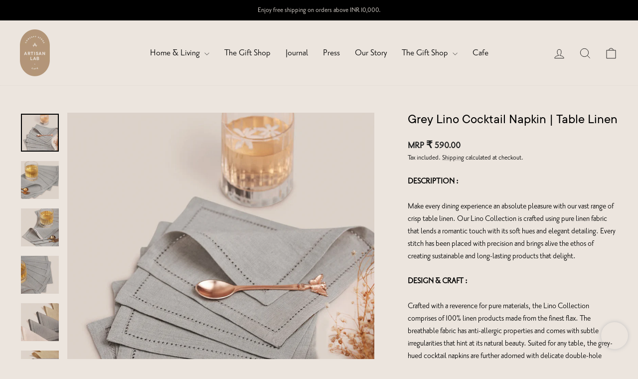

--- FILE ---
content_type: text/html; charset=utf-8
request_url: https://www.artisanlab.in/products/lino-cocktail-napkin-grey
body_size: 28196
content:
<!doctype html>
<html class="no-js" lang="en" dir="ltr">
<head>
  <meta charset="utf-8">
  <meta http-equiv="X-UA-Compatible" content="IE=edge,chrome=1">
  <meta name="viewport" content="width=device-width,initial-scale=1">
  <meta name="theme-color" content="#b39f96">
  <link rel="canonical" href="https://www.artisanlab.in/products/lino-cocktail-napkin-grey">
  <link rel="preconnect" href="https://cdn.shopify.com" crossorigin>
  <link rel="preconnect" href="https://fonts.shopifycdn.com" crossorigin>
  <link rel="dns-prefetch" href="https://productreviews.shopifycdn.com">
  <link rel="dns-prefetch" href="https://ajax.googleapis.com">
  <link rel="dns-prefetch" href="https://maps.googleapis.com">
  <link rel="dns-prefetch" href="https://maps.gstatic.com"><link rel="shortcut icon" href="//www.artisanlab.in/cdn/shop/files/AL_Favicon_32x32.png?v=1614394028" type="image/png" /><title>Buy Lino Cocktail Napkin - Grey for Home Decor Online at Best Price
&ndash; Artisanlab
</title>
<meta name="description" content="DESCRIPTION : Make every dining experience an absolute pleasure with our vast range of crisp table linen. Our Lino Collection is crafted using pure linen fabric that lends a romantic touch with its soft hues and elegant detailing. Every stitch has been placed with precision and brings alive the ethos of creating sustai"><meta property="og:site_name" content="Artisanlab">
  <meta property="og:url" content="https://www.artisanlab.in/products/lino-cocktail-napkin-grey">
  <meta property="og:title" content="Grey Lino Cocktail Napkin | Table Linen">
  <meta property="og:type" content="product">
  <meta property="og:description" content="DESCRIPTION : Make every dining experience an absolute pleasure with our vast range of crisp table linen. Our Lino Collection is crafted using pure linen fabric that lends a romantic touch with its soft hues and elegant detailing. Every stitch has been placed with precision and brings alive the ethos of creating sustai"><meta property="og:image" content="http://www.artisanlab.in/cdn/shop/files/0F1A5146_720x_4f7e861f-cebf-434b-961b-1139ac4ec0e8.png?v=1735189845">
    <meta property="og:image:secure_url" content="https://www.artisanlab.in/cdn/shop/files/0F1A5146_720x_4f7e861f-cebf-434b-961b-1139ac4ec0e8.png?v=1735189845">
    <meta property="og:image:width" content="2000">
    <meta property="og:image:height" content="2000"><meta name="twitter:site" content="@">
  <meta name="twitter:card" content="summary_large_image">
  <meta name="twitter:title" content="Grey Lino Cocktail Napkin | Table Linen">
  <meta name="twitter:description" content="DESCRIPTION : Make every dining experience an absolute pleasure with our vast range of crisp table linen. Our Lino Collection is crafted using pure linen fabric that lends a romantic touch with its soft hues and elegant detailing. Every stitch has been placed with precision and brings alive the ethos of creating sustai">
<style data-shopify>@font-face {
  font-family: Quicksand;
  font-weight: 500;
  font-style: normal;
  font-display: swap;
  src: url("//www.artisanlab.in/cdn/fonts/quicksand/quicksand_n5.8f86b119923a62b5ca76bc9a6fb25da7a7498802.woff2") format("woff2"),
       url("//www.artisanlab.in/cdn/fonts/quicksand/quicksand_n5.c31882e058f76d723a7b6b725ac3ca095b5a2a70.woff") format("woff");
}

  @font-face {
  font-family: Poppins;
  font-weight: 400;
  font-style: normal;
  font-display: swap;
  src: url("//www.artisanlab.in/cdn/fonts/poppins/poppins_n4.0ba78fa5af9b0e1a374041b3ceaadf0a43b41362.woff2") format("woff2"),
       url("//www.artisanlab.in/cdn/fonts/poppins/poppins_n4.214741a72ff2596839fc9760ee7a770386cf16ca.woff") format("woff");
}


  @font-face {
  font-family: Poppins;
  font-weight: 600;
  font-style: normal;
  font-display: swap;
  src: url("//www.artisanlab.in/cdn/fonts/poppins/poppins_n6.aa29d4918bc243723d56b59572e18228ed0786f6.woff2") format("woff2"),
       url("//www.artisanlab.in/cdn/fonts/poppins/poppins_n6.5f815d845fe073750885d5b7e619ee00e8111208.woff") format("woff");
}

  @font-face {
  font-family: Poppins;
  font-weight: 400;
  font-style: italic;
  font-display: swap;
  src: url("//www.artisanlab.in/cdn/fonts/poppins/poppins_i4.846ad1e22474f856bd6b81ba4585a60799a9f5d2.woff2") format("woff2"),
       url("//www.artisanlab.in/cdn/fonts/poppins/poppins_i4.56b43284e8b52fc64c1fd271f289a39e8477e9ec.woff") format("woff");
}

  @font-face {
  font-family: Poppins;
  font-weight: 600;
  font-style: italic;
  font-display: swap;
  src: url("//www.artisanlab.in/cdn/fonts/poppins/poppins_i6.bb8044d6203f492888d626dafda3c2999253e8e9.woff2") format("woff2"),
       url("//www.artisanlab.in/cdn/fonts/poppins/poppins_i6.e233dec1a61b1e7dead9f920159eda42280a02c3.woff") format("woff");
}

</style><link href="//www.artisanlab.in/cdn/shop/t/51/assets/theme.css?v=158067542592040251611758272066" rel="stylesheet" type="text/css" media="all" />
<style data-shopify>:root {
    --typeHeaderPrimary: Quicksand;
    --typeHeaderFallback: sans-serif;
    --typeHeaderSize: 32px;
    --typeHeaderWeight: 500;
    --typeHeaderLineHeight: 1;
    --typeHeaderSpacing: 0.0em;

    --typeBasePrimary:Poppins;
    --typeBaseFallback:sans-serif;
    --typeBaseSize: 18px;
    --typeBaseWeight: 400;
    --typeBaseSpacing: 0.0em;
    --typeBaseLineHeight: 1.4;
    --typeBaselineHeightMinus01: 1.3;

    --typeCollectionTitle: 18px;

    --iconWeight: 2px;
    --iconLinecaps: miter;

    
        --buttonRadius: 0;
    

    --colorGridOverlayOpacity: 0.1;
    --colorAnnouncement: #000000;
    --colorAnnouncementText: #000000;

    --colorBody: #ece5de;
    --colorBodyAlpha05: rgba(236, 229, 222, 0.05);
    --colorBodyDim: #e3d8ce;
    --colorBodyLightDim: #e8e0d8;
    --colorBodyMediumDim: #e5dbd1;


    --colorBorder: #b39f96;

    --colorBtnPrimary: #b39f96;
    --colorBtnPrimaryLight: #c8bab4;
    --colorBtnPrimaryDim: #a89187;
    --colorBtnPrimaryText: #ffffff;

    --colorCartDot: #ff4f33;

    --colorDrawers: #ffffff;
    --colorDrawersDim: #f2f2f2;
    --colorDrawerBorder: #b39f96;
    --colorDrawerText: #000000;
    --colorDrawerTextDark: #000000;
    --colorDrawerButton: #b39f96;
    --colorDrawerButtonText: #ffffff;

    --colorFooter: #ece5de;
    --colorFooterText: #000000;
    --colorFooterTextAlpha01: #000000;

    --colorGridOverlay: #000000;
    --colorGridOverlayOpacity: 0.1;

    --colorHeaderTextAlpha01: rgba(0, 0, 0, 0.1);

    --colorHeroText: #ffffff;

    --colorSmallImageBg: #ffffff;
    --colorLargeImageBg: #0f0f0f;

    --colorImageOverlay: #000000;
    --colorImageOverlayOpacity: 0.1;
    --colorImageOverlayTextShadow: 0.2;

    --colorLink: #000000;

    --colorModalBg: rgba(230, 230, 230, 0.6);

    --colorNav: #ece5de;
    --colorNavText: #000000;

    --colorPrice: #1c1d1d;

    --colorSaleTag: #ece5de;
    --colorSaleTagText: #000000;

    --colorTextBody: #000000;
    --colorTextBodyAlpha015: rgba(0, 0, 0, 0.15);
    --colorTextBodyAlpha005: rgba(0, 0, 0, 0.05);
    --colorTextBodyAlpha008: rgba(0, 0, 0, 0.08);
    --colorTextSavings: #C20000;

    --urlIcoSelect: url(//www.artisanlab.in/cdn/shop/t/51/assets/ico-select.svg);
    --urlIcoSelectFooter: url(//www.artisanlab.in/cdn/shop/t/51/assets/ico-select-footer.svg);
    --urlIcoSelectWhite: url(//www.artisanlab.in/cdn/shop/t/51/assets/ico-select-white.svg);

    --grid-gutter: 17px;
    --drawer-gutter: 20px;

    --sizeChartMargin: 25px 0;
    --sizeChartIconMargin: 5px;

    --newsletterReminderPadding: 40px;

    /*Shop Pay Installments*/
    --color-body-text: #000000;
    --color-body: #ece5de;
    --color-bg: #ece5de;
    }

    .placeholder-content {
    background-image: linear-gradient(100deg, #ffffff 40%, #f7f7f7 63%, #ffffff 79%);
    }</style><script>
    document.documentElement.className = document.documentElement.className.replace('no-js', 'js');

    window.theme = window.theme || {};
    theme.routes = {
      home: "/",
      cart: "/cart.js",
      cartPage: "/cart",
      cartAdd: "/cart/add.js",
      cartChange: "/cart/change.js",
      search: "/search",
      predictiveSearch: "/search/suggest"
    };
    theme.strings = {
      soldOut: "Sold Out",
      unavailable: "Unavailable",
      inStockLabel: "In stock, ready to ship",
      oneStockLabel: "Low stock - [count] item left",
      otherStockLabel: "Low stock - [count] items left",
      willNotShipUntil: "Ready to ship [date]",
      willBeInStockAfter: "Back in stock [date]",
      waitingForStock: "Backordered, shipping soon",
      savePrice: "Save [saved_amount]",
      cartEmpty: "Your cart is currently empty.",
      cartTermsConfirmation: "You must agree with the terms and conditions of sales to check out",
      searchCollections: "Collections",
      searchPages: "Pages",
      searchArticles: "Articles",
      productFrom: "from ",
      maxQuantity: "You can only have [quantity] of [title] in your cart."
    };
    theme.settings = {
      cartType: "drawer",
      isCustomerTemplate: false,
      moneyFormat: "\u003cspan class=money\u003e\u003cspan class=\"mrp\"\u003eMRP\u003c\/span\u003e ₹ {{amount}}\u003c\/span\u003e",
      saveType: "dollar",
      productImageSize: "square",
      productImageCover: true,
      predictiveSearch: true,
      predictiveSearchType: null,
      predictiveSearchVendor: false,
      predictiveSearchPrice: false,
      quickView: true,
      themeName: 'Impulse',
      themeVersion: "8.0.0"
    };
  </script>

  <script>window.performance && window.performance.mark && window.performance.mark('shopify.content_for_header.start');</script><meta name="google-site-verification" content="-CeS2jXT1_dfvlH5nA5YeELidPPSsW-_sNyOgK9Rqbw">
<meta id="shopify-digital-wallet" name="shopify-digital-wallet" content="/39747715226/digital_wallets/dialog">
<link rel="alternate" type="application/json+oembed" href="https://www.artisanlab.in/products/lino-cocktail-napkin-grey.oembed">
<script async="async" src="/checkouts/internal/preloads.js?locale=en-IN"></script>
<script id="shopify-features" type="application/json">{"accessToken":"a51e0db861b94147554db40e41f2d0d8","betas":["rich-media-storefront-analytics"],"domain":"www.artisanlab.in","predictiveSearch":true,"shopId":39747715226,"locale":"en"}</script>
<script>var Shopify = Shopify || {};
Shopify.shop = "artisanlab.myshopify.com";
Shopify.locale = "en";
Shopify.currency = {"active":"INR","rate":"1.0"};
Shopify.country = "IN";
Shopify.theme = {"name":"Nerd's House \u003c\u003e Artisan Lab Updated (19 Sept 2025)","id":145993564314,"schema_name":"Impulse","schema_version":"8.0.0","theme_store_id":857,"role":"main"};
Shopify.theme.handle = "null";
Shopify.theme.style = {"id":null,"handle":null};
Shopify.cdnHost = "www.artisanlab.in/cdn";
Shopify.routes = Shopify.routes || {};
Shopify.routes.root = "/";</script>
<script type="module">!function(o){(o.Shopify=o.Shopify||{}).modules=!0}(window);</script>
<script>!function(o){function n(){var o=[];function n(){o.push(Array.prototype.slice.apply(arguments))}return n.q=o,n}var t=o.Shopify=o.Shopify||{};t.loadFeatures=n(),t.autoloadFeatures=n()}(window);</script>
<script id="shop-js-analytics" type="application/json">{"pageType":"product"}</script>
<script defer="defer" async type="module" src="//www.artisanlab.in/cdn/shopifycloud/shop-js/modules/v2/client.init-shop-cart-sync_C5BV16lS.en.esm.js"></script>
<script defer="defer" async type="module" src="//www.artisanlab.in/cdn/shopifycloud/shop-js/modules/v2/chunk.common_CygWptCX.esm.js"></script>
<script type="module">
  await import("//www.artisanlab.in/cdn/shopifycloud/shop-js/modules/v2/client.init-shop-cart-sync_C5BV16lS.en.esm.js");
await import("//www.artisanlab.in/cdn/shopifycloud/shop-js/modules/v2/chunk.common_CygWptCX.esm.js");

  window.Shopify.SignInWithShop?.initShopCartSync?.({"fedCMEnabled":true,"windoidEnabled":true});

</script>
<script>(function() {
  var isLoaded = false;
  function asyncLoad() {
    if (isLoaded) return;
    isLoaded = true;
    var urls = ["https:\/\/cdn.shopify.com\/s\/files\/1\/0683\/1371\/0892\/files\/splmn-shopify-prod-August-31.min.js?v=1693985059\u0026shop=artisanlab.myshopify.com","https:\/\/shopify-checkout.cashfree.com\/bundle.js?shop=artisanlab.myshopify.com","https:\/\/sr-cdn.shiprocket.in\/sr-promise\/static\/uc.js?channel_id=4\u0026sr_company_id=4869351\u0026shop=artisanlab.myshopify.com","https:\/\/cdn.zecpe.com\/payModal\/checkout.js?shop=artisanlab.myshopify.com","https:\/\/cdn.zecpe.com\/payModal\/events-embed.js?shop=artisanlab.myshopify.com"];
    for (var i = 0; i < urls.length; i++) {
      var s = document.createElement('script');
      s.type = 'text/javascript';
      s.async = true;
      s.src = urls[i];
      var x = document.getElementsByTagName('script')[0];
      x.parentNode.insertBefore(s, x);
    }
  };
  if(window.attachEvent) {
    window.attachEvent('onload', asyncLoad);
  } else {
    window.addEventListener('load', asyncLoad, false);
  }
})();</script>
<script id="__st">var __st={"a":39747715226,"offset":19800,"reqid":"47400824-06c8-442f-b301-c95b5b0c3c70-1768725727","pageurl":"www.artisanlab.in\/products\/lino-cocktail-napkin-grey","u":"dc5cadd60752","p":"product","rtyp":"product","rid":6057589309594};</script>
<script>window.ShopifyPaypalV4VisibilityTracking = true;</script>
<script id="captcha-bootstrap">!function(){'use strict';const t='contact',e='account',n='new_comment',o=[[t,t],['blogs',n],['comments',n],[t,'customer']],c=[[e,'customer_login'],[e,'guest_login'],[e,'recover_customer_password'],[e,'create_customer']],r=t=>t.map((([t,e])=>`form[action*='/${t}']:not([data-nocaptcha='true']) input[name='form_type'][value='${e}']`)).join(','),a=t=>()=>t?[...document.querySelectorAll(t)].map((t=>t.form)):[];function s(){const t=[...o],e=r(t);return a(e)}const i='password',u='form_key',d=['recaptcha-v3-token','g-recaptcha-response','h-captcha-response',i],f=()=>{try{return window.sessionStorage}catch{return}},m='__shopify_v',_=t=>t.elements[u];function p(t,e,n=!1){try{const o=window.sessionStorage,c=JSON.parse(o.getItem(e)),{data:r}=function(t){const{data:e,action:n}=t;return t[m]||n?{data:e,action:n}:{data:t,action:n}}(c);for(const[e,n]of Object.entries(r))t.elements[e]&&(t.elements[e].value=n);n&&o.removeItem(e)}catch(o){console.error('form repopulation failed',{error:o})}}const l='form_type',E='cptcha';function T(t){t.dataset[E]=!0}const w=window,h=w.document,L='Shopify',v='ce_forms',y='captcha';let A=!1;((t,e)=>{const n=(g='f06e6c50-85a8-45c8-87d0-21a2b65856fe',I='https://cdn.shopify.com/shopifycloud/storefront-forms-hcaptcha/ce_storefront_forms_captcha_hcaptcha.v1.5.2.iife.js',D={infoText:'Protected by hCaptcha',privacyText:'Privacy',termsText:'Terms'},(t,e,n)=>{const o=w[L][v],c=o.bindForm;if(c)return c(t,g,e,D).then(n);var r;o.q.push([[t,g,e,D],n]),r=I,A||(h.body.append(Object.assign(h.createElement('script'),{id:'captcha-provider',async:!0,src:r})),A=!0)});var g,I,D;w[L]=w[L]||{},w[L][v]=w[L][v]||{},w[L][v].q=[],w[L][y]=w[L][y]||{},w[L][y].protect=function(t,e){n(t,void 0,e),T(t)},Object.freeze(w[L][y]),function(t,e,n,w,h,L){const[v,y,A,g]=function(t,e,n){const i=e?o:[],u=t?c:[],d=[...i,...u],f=r(d),m=r(i),_=r(d.filter((([t,e])=>n.includes(e))));return[a(f),a(m),a(_),s()]}(w,h,L),I=t=>{const e=t.target;return e instanceof HTMLFormElement?e:e&&e.form},D=t=>v().includes(t);t.addEventListener('submit',(t=>{const e=I(t);if(!e)return;const n=D(e)&&!e.dataset.hcaptchaBound&&!e.dataset.recaptchaBound,o=_(e),c=g().includes(e)&&(!o||!o.value);(n||c)&&t.preventDefault(),c&&!n&&(function(t){try{if(!f())return;!function(t){const e=f();if(!e)return;const n=_(t);if(!n)return;const o=n.value;o&&e.removeItem(o)}(t);const e=Array.from(Array(32),(()=>Math.random().toString(36)[2])).join('');!function(t,e){_(t)||t.append(Object.assign(document.createElement('input'),{type:'hidden',name:u})),t.elements[u].value=e}(t,e),function(t,e){const n=f();if(!n)return;const o=[...t.querySelectorAll(`input[type='${i}']`)].map((({name:t})=>t)),c=[...d,...o],r={};for(const[a,s]of new FormData(t).entries())c.includes(a)||(r[a]=s);n.setItem(e,JSON.stringify({[m]:1,action:t.action,data:r}))}(t,e)}catch(e){console.error('failed to persist form',e)}}(e),e.submit())}));const S=(t,e)=>{t&&!t.dataset[E]&&(n(t,e.some((e=>e===t))),T(t))};for(const o of['focusin','change'])t.addEventListener(o,(t=>{const e=I(t);D(e)&&S(e,y())}));const B=e.get('form_key'),M=e.get(l),P=B&&M;t.addEventListener('DOMContentLoaded',(()=>{const t=y();if(P)for(const e of t)e.elements[l].value===M&&p(e,B);[...new Set([...A(),...v().filter((t=>'true'===t.dataset.shopifyCaptcha))])].forEach((e=>S(e,t)))}))}(h,new URLSearchParams(w.location.search),n,t,e,['guest_login'])})(!0,!0)}();</script>
<script integrity="sha256-4kQ18oKyAcykRKYeNunJcIwy7WH5gtpwJnB7kiuLZ1E=" data-source-attribution="shopify.loadfeatures" defer="defer" src="//www.artisanlab.in/cdn/shopifycloud/storefront/assets/storefront/load_feature-a0a9edcb.js" crossorigin="anonymous"></script>
<script data-source-attribution="shopify.dynamic_checkout.dynamic.init">var Shopify=Shopify||{};Shopify.PaymentButton=Shopify.PaymentButton||{isStorefrontPortableWallets:!0,init:function(){window.Shopify.PaymentButton.init=function(){};var t=document.createElement("script");t.src="https://www.artisanlab.in/cdn/shopifycloud/portable-wallets/latest/portable-wallets.en.js",t.type="module",document.head.appendChild(t)}};
</script>
<script data-source-attribution="shopify.dynamic_checkout.buyer_consent">
  function portableWalletsHideBuyerConsent(e){var t=document.getElementById("shopify-buyer-consent"),n=document.getElementById("shopify-subscription-policy-button");t&&n&&(t.classList.add("hidden"),t.setAttribute("aria-hidden","true"),n.removeEventListener("click",e))}function portableWalletsShowBuyerConsent(e){var t=document.getElementById("shopify-buyer-consent"),n=document.getElementById("shopify-subscription-policy-button");t&&n&&(t.classList.remove("hidden"),t.removeAttribute("aria-hidden"),n.addEventListener("click",e))}window.Shopify?.PaymentButton&&(window.Shopify.PaymentButton.hideBuyerConsent=portableWalletsHideBuyerConsent,window.Shopify.PaymentButton.showBuyerConsent=portableWalletsShowBuyerConsent);
</script>
<script data-source-attribution="shopify.dynamic_checkout.cart.bootstrap">document.addEventListener("DOMContentLoaded",(function(){function t(){return document.querySelector("shopify-accelerated-checkout-cart, shopify-accelerated-checkout")}if(t())Shopify.PaymentButton.init();else{new MutationObserver((function(e,n){t()&&(Shopify.PaymentButton.init(),n.disconnect())})).observe(document.body,{childList:!0,subtree:!0})}}));
</script>

<script>window.performance && window.performance.mark && window.performance.mark('shopify.content_for_header.end');</script>

  <script src="//www.artisanlab.in/cdn/shop/t/51/assets/vendor-scripts-v11.js" defer="defer"></script><script src="//www.artisanlab.in/cdn/shop/t/51/assets/theme.js?v=22325264162658116151758265793" defer="defer"></script>
<!-- BEGIN app block: shopify://apps/rt-google-fonts-custom-fonts/blocks/app-embed/2caf2c68-0038-455e-b0b9-066a7c2ad923 --><link rel="preload" as="font" href="https://cdn.shopify.com/s/files/1/0397/4771/5226/files/TT_Commons_Regular.otf?v=1758276774" type="font/otf" crossorigin><link rel="preload" as="font" href="https://cdn.shopify.com/s/files/1/0397/4771/5226/files/zPrioriSansOT-Regular.otf?v=1758276925" type="font/otf" crossorigin><style id="rafp-stylesheet">@font-face{
            font-family:"Font-1758276418490";
            src:url("https:\/\/cdn.shopify.com\/s\/files\/1\/0397\/4771\/5226\/files\/TT_Commons_Regular.otf?v=1758276774");
            font-display:swap;
          }h1,h2,h3,h4,h5,h6,blockquote {font-family:"Font-1758276418490"!important;}@font-face{
            font-family:"Font-1758276870527";
            src:url("https:\/\/cdn.shopify.com\/s\/files\/1\/0397\/4771\/5226\/files\/zPrioriSansOT-Regular.otf?v=1758276925");
            font-display:swap;
          }body,p,blockquote,li,a {font-family:"Font-1758276870527";}@media screen and (max-width: 749px) {h1,h2,h3,h4,h5,h6,blockquote {}body,p,blockquote,li,a {}}
    </style>
<!-- END app block --><script src="https://cdn.shopify.com/extensions/9829290c-2b6c-4517-a42f-0d6eacabb442/1.1.0/assets/font.js" type="text/javascript" defer="defer"></script>
<link href="https://cdn.shopify.com/extensions/9829290c-2b6c-4517-a42f-0d6eacabb442/1.1.0/assets/font.css" rel="stylesheet" type="text/css" media="all">
<link href="https://monorail-edge.shopifysvc.com" rel="dns-prefetch">
<script>(function(){if ("sendBeacon" in navigator && "performance" in window) {try {var session_token_from_headers = performance.getEntriesByType('navigation')[0].serverTiming.find(x => x.name == '_s').description;} catch {var session_token_from_headers = undefined;}var session_cookie_matches = document.cookie.match(/_shopify_s=([^;]*)/);var session_token_from_cookie = session_cookie_matches && session_cookie_matches.length === 2 ? session_cookie_matches[1] : "";var session_token = session_token_from_headers || session_token_from_cookie || "";function handle_abandonment_event(e) {var entries = performance.getEntries().filter(function(entry) {return /monorail-edge.shopifysvc.com/.test(entry.name);});if (!window.abandonment_tracked && entries.length === 0) {window.abandonment_tracked = true;var currentMs = Date.now();var navigation_start = performance.timing.navigationStart;var payload = {shop_id: 39747715226,url: window.location.href,navigation_start,duration: currentMs - navigation_start,session_token,page_type: "product"};window.navigator.sendBeacon("https://monorail-edge.shopifysvc.com/v1/produce", JSON.stringify({schema_id: "online_store_buyer_site_abandonment/1.1",payload: payload,metadata: {event_created_at_ms: currentMs,event_sent_at_ms: currentMs}}));}}window.addEventListener('pagehide', handle_abandonment_event);}}());</script>
<script id="web-pixels-manager-setup">(function e(e,d,r,n,o){if(void 0===o&&(o={}),!Boolean(null===(a=null===(i=window.Shopify)||void 0===i?void 0:i.analytics)||void 0===a?void 0:a.replayQueue)){var i,a;window.Shopify=window.Shopify||{};var t=window.Shopify;t.analytics=t.analytics||{};var s=t.analytics;s.replayQueue=[],s.publish=function(e,d,r){return s.replayQueue.push([e,d,r]),!0};try{self.performance.mark("wpm:start")}catch(e){}var l=function(){var e={modern:/Edge?\/(1{2}[4-9]|1[2-9]\d|[2-9]\d{2}|\d{4,})\.\d+(\.\d+|)|Firefox\/(1{2}[4-9]|1[2-9]\d|[2-9]\d{2}|\d{4,})\.\d+(\.\d+|)|Chrom(ium|e)\/(9{2}|\d{3,})\.\d+(\.\d+|)|(Maci|X1{2}).+ Version\/(15\.\d+|(1[6-9]|[2-9]\d|\d{3,})\.\d+)([,.]\d+|)( \(\w+\)|)( Mobile\/\w+|) Safari\/|Chrome.+OPR\/(9{2}|\d{3,})\.\d+\.\d+|(CPU[ +]OS|iPhone[ +]OS|CPU[ +]iPhone|CPU IPhone OS|CPU iPad OS)[ +]+(15[._]\d+|(1[6-9]|[2-9]\d|\d{3,})[._]\d+)([._]\d+|)|Android:?[ /-](13[3-9]|1[4-9]\d|[2-9]\d{2}|\d{4,})(\.\d+|)(\.\d+|)|Android.+Firefox\/(13[5-9]|1[4-9]\d|[2-9]\d{2}|\d{4,})\.\d+(\.\d+|)|Android.+Chrom(ium|e)\/(13[3-9]|1[4-9]\d|[2-9]\d{2}|\d{4,})\.\d+(\.\d+|)|SamsungBrowser\/([2-9]\d|\d{3,})\.\d+/,legacy:/Edge?\/(1[6-9]|[2-9]\d|\d{3,})\.\d+(\.\d+|)|Firefox\/(5[4-9]|[6-9]\d|\d{3,})\.\d+(\.\d+|)|Chrom(ium|e)\/(5[1-9]|[6-9]\d|\d{3,})\.\d+(\.\d+|)([\d.]+$|.*Safari\/(?![\d.]+ Edge\/[\d.]+$))|(Maci|X1{2}).+ Version\/(10\.\d+|(1[1-9]|[2-9]\d|\d{3,})\.\d+)([,.]\d+|)( \(\w+\)|)( Mobile\/\w+|) Safari\/|Chrome.+OPR\/(3[89]|[4-9]\d|\d{3,})\.\d+\.\d+|(CPU[ +]OS|iPhone[ +]OS|CPU[ +]iPhone|CPU IPhone OS|CPU iPad OS)[ +]+(10[._]\d+|(1[1-9]|[2-9]\d|\d{3,})[._]\d+)([._]\d+|)|Android:?[ /-](13[3-9]|1[4-9]\d|[2-9]\d{2}|\d{4,})(\.\d+|)(\.\d+|)|Mobile Safari.+OPR\/([89]\d|\d{3,})\.\d+\.\d+|Android.+Firefox\/(13[5-9]|1[4-9]\d|[2-9]\d{2}|\d{4,})\.\d+(\.\d+|)|Android.+Chrom(ium|e)\/(13[3-9]|1[4-9]\d|[2-9]\d{2}|\d{4,})\.\d+(\.\d+|)|Android.+(UC? ?Browser|UCWEB|U3)[ /]?(15\.([5-9]|\d{2,})|(1[6-9]|[2-9]\d|\d{3,})\.\d+)\.\d+|SamsungBrowser\/(5\.\d+|([6-9]|\d{2,})\.\d+)|Android.+MQ{2}Browser\/(14(\.(9|\d{2,})|)|(1[5-9]|[2-9]\d|\d{3,})(\.\d+|))(\.\d+|)|K[Aa][Ii]OS\/(3\.\d+|([4-9]|\d{2,})\.\d+)(\.\d+|)/},d=e.modern,r=e.legacy,n=navigator.userAgent;return n.match(d)?"modern":n.match(r)?"legacy":"unknown"}(),u="modern"===l?"modern":"legacy",c=(null!=n?n:{modern:"",legacy:""})[u],f=function(e){return[e.baseUrl,"/wpm","/b",e.hashVersion,"modern"===e.buildTarget?"m":"l",".js"].join("")}({baseUrl:d,hashVersion:r,buildTarget:u}),m=function(e){var d=e.version,r=e.bundleTarget,n=e.surface,o=e.pageUrl,i=e.monorailEndpoint;return{emit:function(e){var a=e.status,t=e.errorMsg,s=(new Date).getTime(),l=JSON.stringify({metadata:{event_sent_at_ms:s},events:[{schema_id:"web_pixels_manager_load/3.1",payload:{version:d,bundle_target:r,page_url:o,status:a,surface:n,error_msg:t},metadata:{event_created_at_ms:s}}]});if(!i)return console&&console.warn&&console.warn("[Web Pixels Manager] No Monorail endpoint provided, skipping logging."),!1;try{return self.navigator.sendBeacon.bind(self.navigator)(i,l)}catch(e){}var u=new XMLHttpRequest;try{return u.open("POST",i,!0),u.setRequestHeader("Content-Type","text/plain"),u.send(l),!0}catch(e){return console&&console.warn&&console.warn("[Web Pixels Manager] Got an unhandled error while logging to Monorail."),!1}}}}({version:r,bundleTarget:l,surface:e.surface,pageUrl:self.location.href,monorailEndpoint:e.monorailEndpoint});try{o.browserTarget=l,function(e){var d=e.src,r=e.async,n=void 0===r||r,o=e.onload,i=e.onerror,a=e.sri,t=e.scriptDataAttributes,s=void 0===t?{}:t,l=document.createElement("script"),u=document.querySelector("head"),c=document.querySelector("body");if(l.async=n,l.src=d,a&&(l.integrity=a,l.crossOrigin="anonymous"),s)for(var f in s)if(Object.prototype.hasOwnProperty.call(s,f))try{l.dataset[f]=s[f]}catch(e){}if(o&&l.addEventListener("load",o),i&&l.addEventListener("error",i),u)u.appendChild(l);else{if(!c)throw new Error("Did not find a head or body element to append the script");c.appendChild(l)}}({src:f,async:!0,onload:function(){if(!function(){var e,d;return Boolean(null===(d=null===(e=window.Shopify)||void 0===e?void 0:e.analytics)||void 0===d?void 0:d.initialized)}()){var d=window.webPixelsManager.init(e)||void 0;if(d){var r=window.Shopify.analytics;r.replayQueue.forEach((function(e){var r=e[0],n=e[1],o=e[2];d.publishCustomEvent(r,n,o)})),r.replayQueue=[],r.publish=d.publishCustomEvent,r.visitor=d.visitor,r.initialized=!0}}},onerror:function(){return m.emit({status:"failed",errorMsg:"".concat(f," has failed to load")})},sri:function(e){var d=/^sha384-[A-Za-z0-9+/=]+$/;return"string"==typeof e&&d.test(e)}(c)?c:"",scriptDataAttributes:o}),m.emit({status:"loading"})}catch(e){m.emit({status:"failed",errorMsg:(null==e?void 0:e.message)||"Unknown error"})}}})({shopId: 39747715226,storefrontBaseUrl: "https://www.artisanlab.in",extensionsBaseUrl: "https://extensions.shopifycdn.com/cdn/shopifycloud/web-pixels-manager",monorailEndpoint: "https://monorail-edge.shopifysvc.com/unstable/produce_batch",surface: "storefront-renderer",enabledBetaFlags: ["2dca8a86"],webPixelsConfigList: [{"id":"1855815834","configuration":"{\"config\":\"{\\\"google_tag_ids\\\":[\\\"G-VQXMP7JDLL\\\",\\\"AW-17755432646\\\",\\\"GT-NSLH3TB4\\\"],\\\"target_country\\\":\\\"IN\\\",\\\"gtag_events\\\":[{\\\"type\\\":\\\"begin_checkout\\\",\\\"action_label\\\":[\\\"G-VQXMP7JDLL\\\",\\\"AW-17755432646\\\/ezheCMmWhccbEMbNuZJC\\\"]},{\\\"type\\\":\\\"search\\\",\\\"action_label\\\":[\\\"G-VQXMP7JDLL\\\",\\\"AW-17755432646\\\/45H_CNWWhccbEMbNuZJC\\\"]},{\\\"type\\\":\\\"view_item\\\",\\\"action_label\\\":[\\\"G-VQXMP7JDLL\\\",\\\"AW-17755432646\\\/tfhnCNKWhccbEMbNuZJC\\\",\\\"MC-Z2VL70ZS18\\\"]},{\\\"type\\\":\\\"purchase\\\",\\\"action_label\\\":[\\\"G-VQXMP7JDLL\\\",\\\"AW-17755432646\\\/vhmBCMaWhccbEMbNuZJC\\\",\\\"MC-Z2VL70ZS18\\\"]},{\\\"type\\\":\\\"page_view\\\",\\\"action_label\\\":[\\\"G-VQXMP7JDLL\\\",\\\"AW-17755432646\\\/EujKCM-WhccbEMbNuZJC\\\",\\\"MC-Z2VL70ZS18\\\"]},{\\\"type\\\":\\\"add_payment_info\\\",\\\"action_label\\\":[\\\"G-VQXMP7JDLL\\\",\\\"AW-17755432646\\\/FZ8vCNiWhccbEMbNuZJC\\\"]},{\\\"type\\\":\\\"add_to_cart\\\",\\\"action_label\\\":[\\\"G-VQXMP7JDLL\\\",\\\"AW-17755432646\\\/_r2UCMyWhccbEMbNuZJC\\\"]}],\\\"enable_monitoring_mode\\\":false}\"}","eventPayloadVersion":"v1","runtimeContext":"OPEN","scriptVersion":"b2a88bafab3e21179ed38636efcd8a93","type":"APP","apiClientId":1780363,"privacyPurposes":[],"dataSharingAdjustments":{"protectedCustomerApprovalScopes":["read_customer_address","read_customer_email","read_customer_name","read_customer_personal_data","read_customer_phone"]}},{"id":"265158810","configuration":"{\"pixel_id\":\"298738151163457\",\"pixel_type\":\"facebook_pixel\",\"metaapp_system_user_token\":\"-\"}","eventPayloadVersion":"v1","runtimeContext":"OPEN","scriptVersion":"ca16bc87fe92b6042fbaa3acc2fbdaa6","type":"APP","apiClientId":2329312,"privacyPurposes":["ANALYTICS","MARKETING","SALE_OF_DATA"],"dataSharingAdjustments":{"protectedCustomerApprovalScopes":["read_customer_address","read_customer_email","read_customer_name","read_customer_personal_data","read_customer_phone"]}},{"id":"shopify-app-pixel","configuration":"{}","eventPayloadVersion":"v1","runtimeContext":"STRICT","scriptVersion":"0450","apiClientId":"shopify-pixel","type":"APP","privacyPurposes":["ANALYTICS","MARKETING"]},{"id":"shopify-custom-pixel","eventPayloadVersion":"v1","runtimeContext":"LAX","scriptVersion":"0450","apiClientId":"shopify-pixel","type":"CUSTOM","privacyPurposes":["ANALYTICS","MARKETING"]}],isMerchantRequest: false,initData: {"shop":{"name":"Artisanlab","paymentSettings":{"currencyCode":"INR"},"myshopifyDomain":"artisanlab.myshopify.com","countryCode":"IN","storefrontUrl":"https:\/\/www.artisanlab.in"},"customer":null,"cart":null,"checkout":null,"productVariants":[{"price":{"amount":590.0,"currencyCode":"INR"},"product":{"title":"Grey Lino Cocktail Napkin | Table Linen","vendor":"Artisanlab","id":"6057589309594","untranslatedTitle":"Grey Lino Cocktail Napkin | Table Linen","url":"\/products\/lino-cocktail-napkin-grey","type":"Table Napkin"},"id":"37528657985690","image":{"src":"\/\/www.artisanlab.in\/cdn\/shop\/files\/0F1A5146_720x_4f7e861f-cebf-434b-961b-1139ac4ec0e8.png?v=1735189845"},"sku":"18434","title":"1 pcs \/ 18 X 18 CM","untranslatedTitle":"1 pcs \/ 18 X 18 CM"},{"price":{"amount":2360.0,"currencyCode":"INR"},"product":{"title":"Grey Lino Cocktail Napkin | Table Linen","vendor":"Artisanlab","id":"6057589309594","untranslatedTitle":"Grey Lino Cocktail Napkin | Table Linen","url":"\/products\/lino-cocktail-napkin-grey","type":"Table Napkin"},"id":"45501344186522","image":{"src":"\/\/www.artisanlab.in\/cdn\/shop\/files\/0F1A5146_720x_4f7e861f-cebf-434b-961b-1139ac4ec0e8.png?v=1735189845"},"sku":null,"title":"Set of 4 \/ 18 X 18 CM","untranslatedTitle":"Set of 4 \/ 18 X 18 CM"},{"price":{"amount":3540.0,"currencyCode":"INR"},"product":{"title":"Grey Lino Cocktail Napkin | Table Linen","vendor":"Artisanlab","id":"6057589309594","untranslatedTitle":"Grey Lino Cocktail Napkin | Table Linen","url":"\/products\/lino-cocktail-napkin-grey","type":"Table Napkin"},"id":"45501344219290","image":{"src":"\/\/www.artisanlab.in\/cdn\/shop\/files\/0F1A5146_720x_4f7e861f-cebf-434b-961b-1139ac4ec0e8.png?v=1735189845"},"sku":null,"title":"Set of 6 \/ 18 X 18 CM","untranslatedTitle":"Set of 6 \/ 18 X 18 CM"}],"purchasingCompany":null},},"https://www.artisanlab.in/cdn","fcfee988w5aeb613cpc8e4bc33m6693e112",{"modern":"","legacy":""},{"shopId":"39747715226","storefrontBaseUrl":"https:\/\/www.artisanlab.in","extensionBaseUrl":"https:\/\/extensions.shopifycdn.com\/cdn\/shopifycloud\/web-pixels-manager","surface":"storefront-renderer","enabledBetaFlags":"[\"2dca8a86\"]","isMerchantRequest":"false","hashVersion":"fcfee988w5aeb613cpc8e4bc33m6693e112","publish":"custom","events":"[[\"page_viewed\",{}],[\"product_viewed\",{\"productVariant\":{\"price\":{\"amount\":590.0,\"currencyCode\":\"INR\"},\"product\":{\"title\":\"Grey Lino Cocktail Napkin | Table Linen\",\"vendor\":\"Artisanlab\",\"id\":\"6057589309594\",\"untranslatedTitle\":\"Grey Lino Cocktail Napkin | Table Linen\",\"url\":\"\/products\/lino-cocktail-napkin-grey\",\"type\":\"Table Napkin\"},\"id\":\"37528657985690\",\"image\":{\"src\":\"\/\/www.artisanlab.in\/cdn\/shop\/files\/0F1A5146_720x_4f7e861f-cebf-434b-961b-1139ac4ec0e8.png?v=1735189845\"},\"sku\":\"18434\",\"title\":\"1 pcs \/ 18 X 18 CM\",\"untranslatedTitle\":\"1 pcs \/ 18 X 18 CM\"}}]]"});</script><script>
  window.ShopifyAnalytics = window.ShopifyAnalytics || {};
  window.ShopifyAnalytics.meta = window.ShopifyAnalytics.meta || {};
  window.ShopifyAnalytics.meta.currency = 'INR';
  var meta = {"product":{"id":6057589309594,"gid":"gid:\/\/shopify\/Product\/6057589309594","vendor":"Artisanlab","type":"Table Napkin","handle":"lino-cocktail-napkin-grey","variants":[{"id":37528657985690,"price":59000,"name":"Grey Lino Cocktail Napkin | Table Linen - 1 pcs \/ 18 X 18 CM","public_title":"1 pcs \/ 18 X 18 CM","sku":"18434"},{"id":45501344186522,"price":236000,"name":"Grey Lino Cocktail Napkin | Table Linen - Set of 4 \/ 18 X 18 CM","public_title":"Set of 4 \/ 18 X 18 CM","sku":null},{"id":45501344219290,"price":354000,"name":"Grey Lino Cocktail Napkin | Table Linen - Set of 6 \/ 18 X 18 CM","public_title":"Set of 6 \/ 18 X 18 CM","sku":null}],"remote":false},"page":{"pageType":"product","resourceType":"product","resourceId":6057589309594,"requestId":"47400824-06c8-442f-b301-c95b5b0c3c70-1768725727"}};
  for (var attr in meta) {
    window.ShopifyAnalytics.meta[attr] = meta[attr];
  }
</script>
<script class="analytics">
  (function () {
    var customDocumentWrite = function(content) {
      var jquery = null;

      if (window.jQuery) {
        jquery = window.jQuery;
      } else if (window.Checkout && window.Checkout.$) {
        jquery = window.Checkout.$;
      }

      if (jquery) {
        jquery('body').append(content);
      }
    };

    var hasLoggedConversion = function(token) {
      if (token) {
        return document.cookie.indexOf('loggedConversion=' + token) !== -1;
      }
      return false;
    }

    var setCookieIfConversion = function(token) {
      if (token) {
        var twoMonthsFromNow = new Date(Date.now());
        twoMonthsFromNow.setMonth(twoMonthsFromNow.getMonth() + 2);

        document.cookie = 'loggedConversion=' + token + '; expires=' + twoMonthsFromNow;
      }
    }

    var trekkie = window.ShopifyAnalytics.lib = window.trekkie = window.trekkie || [];
    if (trekkie.integrations) {
      return;
    }
    trekkie.methods = [
      'identify',
      'page',
      'ready',
      'track',
      'trackForm',
      'trackLink'
    ];
    trekkie.factory = function(method) {
      return function() {
        var args = Array.prototype.slice.call(arguments);
        args.unshift(method);
        trekkie.push(args);
        return trekkie;
      };
    };
    for (var i = 0; i < trekkie.methods.length; i++) {
      var key = trekkie.methods[i];
      trekkie[key] = trekkie.factory(key);
    }
    trekkie.load = function(config) {
      trekkie.config = config || {};
      trekkie.config.initialDocumentCookie = document.cookie;
      var first = document.getElementsByTagName('script')[0];
      var script = document.createElement('script');
      script.type = 'text/javascript';
      script.onerror = function(e) {
        var scriptFallback = document.createElement('script');
        scriptFallback.type = 'text/javascript';
        scriptFallback.onerror = function(error) {
                var Monorail = {
      produce: function produce(monorailDomain, schemaId, payload) {
        var currentMs = new Date().getTime();
        var event = {
          schema_id: schemaId,
          payload: payload,
          metadata: {
            event_created_at_ms: currentMs,
            event_sent_at_ms: currentMs
          }
        };
        return Monorail.sendRequest("https://" + monorailDomain + "/v1/produce", JSON.stringify(event));
      },
      sendRequest: function sendRequest(endpointUrl, payload) {
        // Try the sendBeacon API
        if (window && window.navigator && typeof window.navigator.sendBeacon === 'function' && typeof window.Blob === 'function' && !Monorail.isIos12()) {
          var blobData = new window.Blob([payload], {
            type: 'text/plain'
          });

          if (window.navigator.sendBeacon(endpointUrl, blobData)) {
            return true;
          } // sendBeacon was not successful

        } // XHR beacon

        var xhr = new XMLHttpRequest();

        try {
          xhr.open('POST', endpointUrl);
          xhr.setRequestHeader('Content-Type', 'text/plain');
          xhr.send(payload);
        } catch (e) {
          console.log(e);
        }

        return false;
      },
      isIos12: function isIos12() {
        return window.navigator.userAgent.lastIndexOf('iPhone; CPU iPhone OS 12_') !== -1 || window.navigator.userAgent.lastIndexOf('iPad; CPU OS 12_') !== -1;
      }
    };
    Monorail.produce('monorail-edge.shopifysvc.com',
      'trekkie_storefront_load_errors/1.1',
      {shop_id: 39747715226,
      theme_id: 145993564314,
      app_name: "storefront",
      context_url: window.location.href,
      source_url: "//www.artisanlab.in/cdn/s/trekkie.storefront.cd680fe47e6c39ca5d5df5f0a32d569bc48c0f27.min.js"});

        };
        scriptFallback.async = true;
        scriptFallback.src = '//www.artisanlab.in/cdn/s/trekkie.storefront.cd680fe47e6c39ca5d5df5f0a32d569bc48c0f27.min.js';
        first.parentNode.insertBefore(scriptFallback, first);
      };
      script.async = true;
      script.src = '//www.artisanlab.in/cdn/s/trekkie.storefront.cd680fe47e6c39ca5d5df5f0a32d569bc48c0f27.min.js';
      first.parentNode.insertBefore(script, first);
    };
    trekkie.load(
      {"Trekkie":{"appName":"storefront","development":false,"defaultAttributes":{"shopId":39747715226,"isMerchantRequest":null,"themeId":145993564314,"themeCityHash":"18165596616001015902","contentLanguage":"en","currency":"INR","eventMetadataId":"f92450a7-a402-4f4f-a506-4d4ddc1ca499"},"isServerSideCookieWritingEnabled":true,"monorailRegion":"shop_domain","enabledBetaFlags":["65f19447"]},"Session Attribution":{},"S2S":{"facebookCapiEnabled":true,"source":"trekkie-storefront-renderer","apiClientId":580111}}
    );

    var loaded = false;
    trekkie.ready(function() {
      if (loaded) return;
      loaded = true;

      window.ShopifyAnalytics.lib = window.trekkie;

      var originalDocumentWrite = document.write;
      document.write = customDocumentWrite;
      try { window.ShopifyAnalytics.merchantGoogleAnalytics.call(this); } catch(error) {};
      document.write = originalDocumentWrite;

      window.ShopifyAnalytics.lib.page(null,{"pageType":"product","resourceType":"product","resourceId":6057589309594,"requestId":"47400824-06c8-442f-b301-c95b5b0c3c70-1768725727","shopifyEmitted":true});

      var match = window.location.pathname.match(/checkouts\/(.+)\/(thank_you|post_purchase)/)
      var token = match? match[1]: undefined;
      if (!hasLoggedConversion(token)) {
        setCookieIfConversion(token);
        window.ShopifyAnalytics.lib.track("Viewed Product",{"currency":"INR","variantId":37528657985690,"productId":6057589309594,"productGid":"gid:\/\/shopify\/Product\/6057589309594","name":"Grey Lino Cocktail Napkin | Table Linen - 1 pcs \/ 18 X 18 CM","price":"590.00","sku":"18434","brand":"Artisanlab","variant":"1 pcs \/ 18 X 18 CM","category":"Table Napkin","nonInteraction":true,"remote":false},undefined,undefined,{"shopifyEmitted":true});
      window.ShopifyAnalytics.lib.track("monorail:\/\/trekkie_storefront_viewed_product\/1.1",{"currency":"INR","variantId":37528657985690,"productId":6057589309594,"productGid":"gid:\/\/shopify\/Product\/6057589309594","name":"Grey Lino Cocktail Napkin | Table Linen - 1 pcs \/ 18 X 18 CM","price":"590.00","sku":"18434","brand":"Artisanlab","variant":"1 pcs \/ 18 X 18 CM","category":"Table Napkin","nonInteraction":true,"remote":false,"referer":"https:\/\/www.artisanlab.in\/products\/lino-cocktail-napkin-grey"});
      }
    });


        var eventsListenerScript = document.createElement('script');
        eventsListenerScript.async = true;
        eventsListenerScript.src = "//www.artisanlab.in/cdn/shopifycloud/storefront/assets/shop_events_listener-3da45d37.js";
        document.getElementsByTagName('head')[0].appendChild(eventsListenerScript);

})();</script>
  <script>
  if (!window.ga || (window.ga && typeof window.ga !== 'function')) {
    window.ga = function ga() {
      (window.ga.q = window.ga.q || []).push(arguments);
      if (window.Shopify && window.Shopify.analytics && typeof window.Shopify.analytics.publish === 'function') {
        window.Shopify.analytics.publish("ga_stub_called", {}, {sendTo: "google_osp_migration"});
      }
      console.error("Shopify's Google Analytics stub called with:", Array.from(arguments), "\nSee https://help.shopify.com/manual/promoting-marketing/pixels/pixel-migration#google for more information.");
    };
    if (window.Shopify && window.Shopify.analytics && typeof window.Shopify.analytics.publish === 'function') {
      window.Shopify.analytics.publish("ga_stub_initialized", {}, {sendTo: "google_osp_migration"});
    }
  }
</script>
<script
  defer
  src="https://www.artisanlab.in/cdn/shopifycloud/perf-kit/shopify-perf-kit-3.0.4.min.js"
  data-application="storefront-renderer"
  data-shop-id="39747715226"
  data-render-region="gcp-us-central1"
  data-page-type="product"
  data-theme-instance-id="145993564314"
  data-theme-name="Impulse"
  data-theme-version="8.0.0"
  data-monorail-region="shop_domain"
  data-resource-timing-sampling-rate="10"
  data-shs="true"
  data-shs-beacon="true"
  data-shs-export-with-fetch="true"
  data-shs-logs-sample-rate="1"
  data-shs-beacon-endpoint="https://www.artisanlab.in/api/collect"
></script>
</head>

<body class="template-product" data-center-text="false" data-button_style="square" data-type_header_capitalize="false" data-type_headers_align_text="true" data-type_product_capitalize="false" data-swatch_style="round" >

  <a class="in-page-link visually-hidden skip-link" href="#MainContent">Skip to content</a>

  <div id="PageContainer" class="page-container">
    <div class="transition-body"><!-- BEGIN sections: header-group -->
<div id="shopify-section-sections--18883163979930__announcement" class="shopify-section shopify-section-group-header-group"><style></style>
  <div class="announcement-bar">
    <div class="page-width">
      <div class="slideshow-wrapper">
        <button type="button" class="visually-hidden slideshow__pause" data-id="sections--18883163979930__announcement" aria-live="polite">
          <span class="slideshow__pause-stop">
            <svg aria-hidden="true" focusable="false" role="presentation" class="icon icon-pause" viewBox="0 0 10 13"><path d="M0 0h3v13H0zm7 0h3v13H7z" fill-rule="evenodd"/></svg>
            <span class="icon__fallback-text">Pause slideshow</span>
          </span>
          <span class="slideshow__pause-play">
            <svg aria-hidden="true" focusable="false" role="presentation" class="icon icon-play" viewBox="18.24 17.35 24.52 28.3"><path fill="#323232" d="M22.1 19.151v25.5l20.4-13.489-20.4-12.011z"/></svg>
            <span class="icon__fallback-text">Play slideshow</span>
          </span>
        </button>

        <div
          id="AnnouncementSlider"
          class="announcement-slider"
          data-compact="true"
          data-block-count="1"><div
                id="AnnouncementSlide-announcement-0"
                class="announcement-slider__slide"
                data-index="0"
                
              ><span class="announcement-link-text">Enjoy free shipping on orders above INR 10,000.</span></div></div>
      </div>
    </div>
  </div>




<style> #shopify-section-sections--18883163979930__announcement p, #shopify-section-sections--18883163979930__announcement span {color: #ece5de;} </style></div><div id="shopify-section-sections--18883163979930__header" class="shopify-section shopify-section-group-header-group">

<div id="NavDrawer" class="drawer drawer--right">
  <div class="drawer__contents">
    <div class="drawer__fixed-header">
      <div class="drawer__header appear-animation appear-delay-1">
        <div class="h2 drawer__title"></div>
        <div class="drawer__close">
          <button type="button" class="drawer__close-button js-drawer-close">
            <svg aria-hidden="true" focusable="false" role="presentation" class="icon icon-close" viewBox="0 0 64 64"><title>icon-X</title><path d="m19 17.61 27.12 27.13m0-27.12L19 44.74"/></svg>
            <span class="icon__fallback-text">Close menu</span>
          </button>
        </div>
      </div>
    </div>
    <div class="drawer__scrollable">
      <ul class="mobile-nav" role="navigation" aria-label="Primary"><li class="mobile-nav__item appear-animation appear-delay-2"><div class="mobile-nav__has-sublist"><a href="/collections/home-living"
                    class="mobile-nav__link mobile-nav__link--top-level"
                    id="Label-collections-home-living1"
                    >
                    Home & Living
                  </a>
                  <div class="mobile-nav__toggle">
                    <button type="button"
                      aria-controls="Linklist-collections-home-living1"
                      aria-labelledby="Label-collections-home-living1"
                      class="collapsible-trigger collapsible--auto-height"><span class="collapsible-trigger__icon collapsible-trigger__icon--open" role="presentation">
  <svg aria-hidden="true" focusable="false" role="presentation" class="icon icon--wide icon-chevron-down" viewBox="0 0 28 16"><path d="m1.57 1.59 12.76 12.77L27.1 1.59" stroke-width="2" stroke="#000" fill="none"/></svg>
</span>
</button>
                  </div></div><div id="Linklist-collections-home-living1"
                class="mobile-nav__sublist collapsible-content collapsible-content--all"
                >
                <div class="collapsible-content__inner">
                  <ul class="mobile-nav__sublist"><li class="mobile-nav__item">
                        <div class="mobile-nav__child-item"><a href="/collections/collections"
                              class="mobile-nav__link"
                              id="Sublabel-collections-collections1"
                              >
                              COLLECTIONS
                            </a><button type="button"
                              aria-controls="Sublinklist-collections-home-living1-collections-collections1"
                              aria-labelledby="Sublabel-collections-collections1"
                              class="collapsible-trigger"><span class="collapsible-trigger__icon collapsible-trigger__icon--circle collapsible-trigger__icon--open" role="presentation">
  <svg aria-hidden="true" focusable="false" role="presentation" class="icon icon--wide icon-chevron-down" viewBox="0 0 28 16"><path d="m1.57 1.59 12.76 12.77L27.1 1.59" stroke-width="2" stroke="#000" fill="none"/></svg>
</span>
</button></div><div
                            id="Sublinklist-collections-home-living1-collections-collections1"
                            aria-labelledby="Sublabel-collections-collections1"
                            class="mobile-nav__sublist collapsible-content collapsible-content--all"
                            >
                            <div class="collapsible-content__inner">
                              <ul class="mobile-nav__grandchildlist"><li class="mobile-nav__item">
                                    <a href="/collections/abloom" class="mobile-nav__link">
                                      Abloom
                                    </a>
                                  </li><li class="mobile-nav__item">
                                    <a href="/collections/gaia" class="mobile-nav__link">
                                      Gaia
                                    </a>
                                  </li><li class="mobile-nav__item">
                                    <a href="/collections/our-best-sellers" class="mobile-nav__link">
                                      Best Sellers
                                    </a>
                                  </li><li class="mobile-nav__item">
                                    <a href="/collections/perola" class="mobile-nav__link">
                                      Perola
                                    </a>
                                  </li><li class="mobile-nav__item">
                                    <a href="/collections/elements" class="mobile-nav__link">
                                      Elements
                                    </a>
                                  </li><li class="mobile-nav__item">
                                    <a href="/collections/hues" class="mobile-nav__link">
                                      Hues
                                    </a>
                                  </li><li class="mobile-nav__item">
                                    <a href="/collections/africana" class="mobile-nav__link">
                                      Africana
                                    </a>
                                  </li><li class="mobile-nav__item">
                                    <a href="/collections/hand-of-fatima" class="mobile-nav__link">
                                      Hand of Fatima
                                    </a>
                                  </li><li class="mobile-nav__item">
                                    <a href="/collections/mango-wood" class="mobile-nav__link">
                                      Mango Wood
                                    </a>
                                  </li><li class="mobile-nav__item">
                                    <a href="/collections/crystal-collection" class="mobile-nav__link">
                                      Gemma Collection
                                    </a>
                                  </li><li class="mobile-nav__item">
                                    <a href="/collections/teak-wood" class="mobile-nav__link">
                                      Teak Wood
                                    </a>
                                  </li><li class="mobile-nav__item">
                                    <a href="/collections/le-souq" class="mobile-nav__link">
                                      Le Souq
                                    </a>
                                  </li><li class="mobile-nav__item">
                                    <a href="/collections/picante" class="mobile-nav__link">
                                      Picante
                                    </a>
                                  </li><li class="mobile-nav__item">
                                    <a href="/collections/knotted" class="mobile-nav__link">
                                      Knotted
                                    </a>
                                  </li></ul>
                            </div>
                          </div></li><li class="mobile-nav__item">
                        <div class="mobile-nav__child-item"><a href="/collections/tableware"
                              class="mobile-nav__link"
                              id="Sublabel-collections-tableware2"
                              >
                              TABLEWARE
                            </a><button type="button"
                              aria-controls="Sublinklist-collections-home-living1-collections-tableware2"
                              aria-labelledby="Sublabel-collections-tableware2"
                              class="collapsible-trigger"><span class="collapsible-trigger__icon collapsible-trigger__icon--circle collapsible-trigger__icon--open" role="presentation">
  <svg aria-hidden="true" focusable="false" role="presentation" class="icon icon--wide icon-chevron-down" viewBox="0 0 28 16"><path d="m1.57 1.59 12.76 12.77L27.1 1.59" stroke-width="2" stroke="#000" fill="none"/></svg>
</span>
</button></div><div
                            id="Sublinklist-collections-home-living1-collections-tableware2"
                            aria-labelledby="Sublabel-collections-tableware2"
                            class="mobile-nav__sublist collapsible-content collapsible-content--all"
                            >
                            <div class="collapsible-content__inner">
                              <ul class="mobile-nav__grandchildlist"><li class="mobile-nav__item">
                                    <a href="/collections/dinnerware" class="mobile-nav__link">
                                      Dinnerware
                                    </a>
                                  </li><li class="mobile-nav__item">
                                    <a href="/collections/tea-coffee" class="mobile-nav__link">
                                      Tea & Coffee
                                    </a>
                                  </li><li class="mobile-nav__item">
                                    <a href="/collections/flatware" class="mobile-nav__link">
                                      Flatware
                                    </a>
                                  </li><li class="mobile-nav__item">
                                    <a href="/collections/serveware" class="mobile-nav__link">
                                      Serveware
                                    </a>
                                  </li><li class="mobile-nav__item">
                                    <a href="/collections/table-linen" class="mobile-nav__link">
                                      Table Linen
                                    </a>
                                  </li><li class="mobile-nav__item">
                                    <a href="/collections/table-accents" class="mobile-nav__link">
                                      Table Accents
                                    </a>
                                  </li></ul>
                            </div>
                          </div></li><li class="mobile-nav__item">
                        <div class="mobile-nav__child-item"><a href="/collections/barware"
                              class="mobile-nav__link"
                              id="Sublabel-collections-barware3"
                              >
                              BARWARE
                            </a><button type="button"
                              aria-controls="Sublinklist-collections-home-living1-collections-barware3"
                              aria-labelledby="Sublabel-collections-barware3"
                              class="collapsible-trigger"><span class="collapsible-trigger__icon collapsible-trigger__icon--circle collapsible-trigger__icon--open" role="presentation">
  <svg aria-hidden="true" focusable="false" role="presentation" class="icon icon--wide icon-chevron-down" viewBox="0 0 28 16"><path d="m1.57 1.59 12.76 12.77L27.1 1.59" stroke-width="2" stroke="#000" fill="none"/></svg>
</span>
</button></div><div
                            id="Sublinklist-collections-home-living1-collections-barware3"
                            aria-labelledby="Sublabel-collections-barware3"
                            class="mobile-nav__sublist collapsible-content collapsible-content--all"
                            >
                            <div class="collapsible-content__inner">
                              <ul class="mobile-nav__grandchildlist"><li class="mobile-nav__item">
                                    <a href="/collections/glassware" class="mobile-nav__link">
                                      Glassware
                                    </a>
                                  </li><li class="mobile-nav__item">
                                    <a href="/collections/decanters" class="mobile-nav__link">
                                      Decanters & Carafes
                                    </a>
                                  </li><li class="mobile-nav__item">
                                    <a href="/collections/champagne-baths" class="mobile-nav__link">
                                      Champagne Baths & Wine Coolers
                                    </a>
                                  </li></ul>
                            </div>
                          </div></li><li class="mobile-nav__item">
                        <div class="mobile-nav__child-item"><a href="/collections/decor-accents"
                              class="mobile-nav__link"
                              id="Sublabel-collections-decor-accents4"
                              >
                              DECOR ACCENTS
                            </a><button type="button"
                              aria-controls="Sublinklist-collections-home-living1-collections-decor-accents4"
                              aria-labelledby="Sublabel-collections-decor-accents4"
                              class="collapsible-trigger"><span class="collapsible-trigger__icon collapsible-trigger__icon--circle collapsible-trigger__icon--open" role="presentation">
  <svg aria-hidden="true" focusable="false" role="presentation" class="icon icon--wide icon-chevron-down" viewBox="0 0 28 16"><path d="m1.57 1.59 12.76 12.77L27.1 1.59" stroke-width="2" stroke="#000" fill="none"/></svg>
</span>
</button></div><div
                            id="Sublinklist-collections-home-living1-collections-decor-accents4"
                            aria-labelledby="Sublabel-collections-decor-accents4"
                            class="mobile-nav__sublist collapsible-content collapsible-content--all"
                            >
                            <div class="collapsible-content__inner">
                              <ul class="mobile-nav__grandchildlist"><li class="mobile-nav__item">
                                    <a href="/collections/vases-decor-bowls" class="mobile-nav__link">
                                      Vases & Decor Bowls
                                    </a>
                                  </li><li class="mobile-nav__item">
                                    <a href="/collections/candle-decor" class="mobile-nav__link">
                                      Candles
                                    </a>
                                  </li><li class="mobile-nav__item">
                                    <a href="/collections/hurricanes-lanterns" class="mobile-nav__link">
                                      Hurricanes & Lanterns
                                    </a>
                                  </li><li class="mobile-nav__item">
                                    <a href="/collections/candle-holders-votives" class="mobile-nav__link">
                                      Candle Holders & Votives
                                    </a>
                                  </li><li class="mobile-nav__item">
                                    <a href="/collections/decor-trays" class="mobile-nav__link">
                                      Décor Trays
                                    </a>
                                  </li><li class="mobile-nav__item">
                                    <a href="/collections/cushions" class="mobile-nav__link">
                                      Cushions
                                    </a>
                                  </li><li class="mobile-nav__item">
                                    <a href="/collections/furniture" class="mobile-nav__link">
                                      Furniture
                                    </a>
                                  </li><li class="mobile-nav__item">
                                    <a href="/collections/lights" class="mobile-nav__link">
                                      Lighting
                                    </a>
                                  </li></ul>
                            </div>
                          </div></li><li class="mobile-nav__item">
                        <div class="mobile-nav__child-item"><a href="/collections/candles-and-home-fragrances"
                              class="mobile-nav__link"
                              id="Sublabel-collections-candles-and-home-fragrances5"
                              >
                              CANDLES &amp; HOME FRAGRANCES
                            </a><button type="button"
                              aria-controls="Sublinklist-collections-home-living1-collections-candles-and-home-fragrances5"
                              aria-labelledby="Sublabel-collections-candles-and-home-fragrances5"
                              class="collapsible-trigger"><span class="collapsible-trigger__icon collapsible-trigger__icon--circle collapsible-trigger__icon--open" role="presentation">
  <svg aria-hidden="true" focusable="false" role="presentation" class="icon icon--wide icon-chevron-down" viewBox="0 0 28 16"><path d="m1.57 1.59 12.76 12.77L27.1 1.59" stroke-width="2" stroke="#000" fill="none"/></svg>
</span>
</button></div><div
                            id="Sublinklist-collections-home-living1-collections-candles-and-home-fragrances5"
                            aria-labelledby="Sublabel-collections-candles-and-home-fragrances5"
                            class="mobile-nav__sublist collapsible-content collapsible-content--all"
                            >
                            <div class="collapsible-content__inner">
                              <ul class="mobile-nav__grandchildlist"><li class="mobile-nav__item">
                                    <a href="/collections/candle-decor" class="mobile-nav__link">
                                      Candles
                                    </a>
                                  </li><li class="mobile-nav__item">
                                    <a href="/collections/diffusers-oils" class="mobile-nav__link">
                                      Diffusers & Oils
                                    </a>
                                  </li><li class="mobile-nav__item">
                                    <a href="/collections/room-spray" class="mobile-nav__link">
                                      Room Spray 
                                    </a>
                                  </li><li class="mobile-nav__item">
                                    <a href="/collections/candle-holders" class="mobile-nav__link">
                                      Candle Holders
                                    </a>
                                  </li></ul>
                            </div>
                          </div></li></ul>
                </div>
              </div></li><li class="mobile-nav__item appear-animation appear-delay-3"><a href="/collections/indulgent-gifts" class="mobile-nav__link mobile-nav__link--top-level">The Gift Shop</a></li><li class="mobile-nav__item appear-animation appear-delay-4"><a href="/blogs/journal" class="mobile-nav__link mobile-nav__link--top-level">Journal</a></li><li class="mobile-nav__item appear-animation appear-delay-5"><a href="/blogs/press" class="mobile-nav__link mobile-nav__link--top-level">Press</a></li><li class="mobile-nav__item appear-animation appear-delay-6"><a href="/pages/our-story" class="mobile-nav__link mobile-nav__link--top-level">Our Story</a></li><li class="mobile-nav__item appear-animation appear-delay-7"><div class="mobile-nav__has-sublist"><a href="/collections/the-gift-shop"
                    class="mobile-nav__link mobile-nav__link--top-level"
                    id="Label-collections-the-gift-shop6"
                    >
                    The Gift Shop
                  </a>
                  <div class="mobile-nav__toggle">
                    <button type="button"
                      aria-controls="Linklist-collections-the-gift-shop6"
                      aria-labelledby="Label-collections-the-gift-shop6"
                      class="collapsible-trigger collapsible--auto-height"><span class="collapsible-trigger__icon collapsible-trigger__icon--open" role="presentation">
  <svg aria-hidden="true" focusable="false" role="presentation" class="icon icon--wide icon-chevron-down" viewBox="0 0 28 16"><path d="m1.57 1.59 12.76 12.77L27.1 1.59" stroke-width="2" stroke="#000" fill="none"/></svg>
</span>
</button>
                  </div></div><div id="Linklist-collections-the-gift-shop6"
                class="mobile-nav__sublist collapsible-content collapsible-content--all"
                >
                <div class="collapsible-content__inner">
                  <ul class="mobile-nav__sublist"><li class="mobile-nav__item">
                        <div class="mobile-nav__child-item"><a href="/collections/curated-gift-shops"
                              class="mobile-nav__link"
                              id="Sublabel-collections-curated-gift-shops1"
                              >
                              CURATED GIFT SHOPS
                            </a><button type="button"
                              aria-controls="Sublinklist-collections-the-gift-shop6-collections-curated-gift-shops1"
                              aria-labelledby="Sublabel-collections-curated-gift-shops1"
                              class="collapsible-trigger"><span class="collapsible-trigger__icon collapsible-trigger__icon--circle collapsible-trigger__icon--open" role="presentation">
  <svg aria-hidden="true" focusable="false" role="presentation" class="icon icon--wide icon-chevron-down" viewBox="0 0 28 16"><path d="m1.57 1.59 12.76 12.77L27.1 1.59" stroke-width="2" stroke="#000" fill="none"/></svg>
</span>
</button></div><div
                            id="Sublinklist-collections-the-gift-shop6-collections-curated-gift-shops1"
                            aria-labelledby="Sublabel-collections-curated-gift-shops1"
                            class="mobile-nav__sublist collapsible-content collapsible-content--all"
                            >
                            <div class="collapsible-content__inner">
                              <ul class="mobile-nav__grandchildlist"><li class="mobile-nav__item">
                                    <a href="/collections/our-favourites" class="mobile-nav__link">
                                      Our Favourites
                                    </a>
                                  </li><li class="mobile-nav__item">
                                    <a href="/collections/candle-shop" class="mobile-nav__link">
                                      Candle Shop
                                    </a>
                                  </li><li class="mobile-nav__item">
                                    <a href="/collections/for-him" class="mobile-nav__link">
                                      For Him
                                    </a>
                                  </li><li class="mobile-nav__item">
                                    <a href="/collections/for-her" class="mobile-nav__link">
                                      For Her
                                    </a>
                                  </li><li class="mobile-nav__item">
                                    <a href="/collections/birthday" class="mobile-nav__link">
                                      Birthday
                                    </a>
                                  </li><li class="mobile-nav__item">
                                    <a href="/collections/wedding" class="mobile-nav__link">
                                      Wedding
                                    </a>
                                  </li></ul>
                            </div>
                          </div></li><li class="mobile-nav__item">
                        <div class="mobile-nav__child-item"><a href="/collections/gifts-by-price"
                              class="mobile-nav__link"
                              id="Sublabel-collections-gifts-by-price2"
                              >
                              GIFTS BY PRICE
                            </a><button type="button"
                              aria-controls="Sublinklist-collections-the-gift-shop6-collections-gifts-by-price2"
                              aria-labelledby="Sublabel-collections-gifts-by-price2"
                              class="collapsible-trigger"><span class="collapsible-trigger__icon collapsible-trigger__icon--circle collapsible-trigger__icon--open" role="presentation">
  <svg aria-hidden="true" focusable="false" role="presentation" class="icon icon--wide icon-chevron-down" viewBox="0 0 28 16"><path d="m1.57 1.59 12.76 12.77L27.1 1.59" stroke-width="2" stroke="#000" fill="none"/></svg>
</span>
</button></div><div
                            id="Sublinklist-collections-the-gift-shop6-collections-gifts-by-price2"
                            aria-labelledby="Sublabel-collections-gifts-by-price2"
                            class="mobile-nav__sublist collapsible-content collapsible-content--all"
                            >
                            <div class="collapsible-content__inner">
                              <ul class="mobile-nav__grandchildlist"><li class="mobile-nav__item">
                                    <a href="/collections/gifts-under-3000" class="mobile-nav__link">
                                      Gifts Under ₹3000
                                    </a>
                                  </li><li class="mobile-nav__item">
                                    <a href="/collections/gifts-under-5000" class="mobile-nav__link">
                                      Gifts Under ₹5000
                                    </a>
                                  </li><li class="mobile-nav__item">
                                    <a href="/collections/gifts-under-10000" class="mobile-nav__link">
                                      Gifts Under ₹10000
                                    </a>
                                  </li><li class="mobile-nav__item">
                                    <a href="/collections/gifts-under-15000" class="mobile-nav__link">
                                      Gifts Under ₹15000
                                    </a>
                                  </li><li class="mobile-nav__item">
                                    <a href="/collections/indulgent-gifts" class="mobile-nav__link">
                                      Indulgent Gifts
                                    </a>
                                  </li></ul>
                            </div>
                          </div></li><li class="mobile-nav__item">
                        <div class="mobile-nav__child-item"><a href="/collections/gift-cards"
                              class="mobile-nav__link"
                              id="Sublabel-collections-gift-cards3"
                              >
                              GIFT CARDS
                            </a><button type="button"
                              aria-controls="Sublinklist-collections-the-gift-shop6-collections-gift-cards3"
                              aria-labelledby="Sublabel-collections-gift-cards3"
                              class="collapsible-trigger"><span class="collapsible-trigger__icon collapsible-trigger__icon--circle collapsible-trigger__icon--open" role="presentation">
  <svg aria-hidden="true" focusable="false" role="presentation" class="icon icon--wide icon-chevron-down" viewBox="0 0 28 16"><path d="m1.57 1.59 12.76 12.77L27.1 1.59" stroke-width="2" stroke="#000" fill="none"/></svg>
</span>
</button></div><div
                            id="Sublinklist-collections-the-gift-shop6-collections-gift-cards3"
                            aria-labelledby="Sublabel-collections-gift-cards3"
                            class="mobile-nav__sublist collapsible-content collapsible-content--all"
                            >
                            <div class="collapsible-content__inner">
                              <ul class="mobile-nav__grandchildlist"><li class="mobile-nav__item">
                                    <a href="/products/gift-card-3000" class="mobile-nav__link">
                                      Gift Card INR 3,000
                                    </a>
                                  </li><li class="mobile-nav__item">
                                    <a href="/products/gift-card-5000" class="mobile-nav__link">
                                      Gift Card INR 5,000
                                    </a>
                                  </li><li class="mobile-nav__item">
                                    <a href="/products/gift-card-10000" class="mobile-nav__link">
                                      Gift Card INR 10,000
                                    </a>
                                  </li><li class="mobile-nav__item">
                                    <a href="/products/gift-card-15000" class="mobile-nav__link">
                                      Gift Card INR 15,000
                                    </a>
                                  </li></ul>
                            </div>
                          </div></li><li class="mobile-nav__item">
                        <div class="mobile-nav__child-item"><a href="/collections/customised-gifting"
                              class="mobile-nav__link"
                              id="Sublabel-collections-customised-gifting4"
                              >
                              CUSTOMISED GIFTING
                            </a><button type="button"
                              aria-controls="Sublinklist-collections-the-gift-shop6-collections-customised-gifting4"
                              aria-labelledby="Sublabel-collections-customised-gifting4"
                              class="collapsible-trigger"><span class="collapsible-trigger__icon collapsible-trigger__icon--circle collapsible-trigger__icon--open" role="presentation">
  <svg aria-hidden="true" focusable="false" role="presentation" class="icon icon--wide icon-chevron-down" viewBox="0 0 28 16"><path d="m1.57 1.59 12.76 12.77L27.1 1.59" stroke-width="2" stroke="#000" fill="none"/></svg>
</span>
</button></div><div
                            id="Sublinklist-collections-the-gift-shop6-collections-customised-gifting4"
                            aria-labelledby="Sublabel-collections-customised-gifting4"
                            class="mobile-nav__sublist collapsible-content collapsible-content--all"
                            >
                            <div class="collapsible-content__inner">
                              <ul class="mobile-nav__grandchildlist"><li class="mobile-nav__item">
                                    <a href="/pages/services" class="mobile-nav__link">
                                      Gifting Service
                                    </a>
                                  </li><li class="mobile-nav__item">
                                    <a href="/pages/services" class="mobile-nav__link">
                                      Corporate Gifting
                                    </a>
                                  </li><li class="mobile-nav__item">
                                    <a href="/pages/services" class="mobile-nav__link">
                                      Gift Wrapping
                                    </a>
                                  </li></ul>
                            </div>
                          </div></li></ul>
                </div>
              </div></li><li class="mobile-nav__item appear-animation appear-delay-8"><a href="https://www.artisanlab.in/pages/cafe-1" class="mobile-nav__link mobile-nav__link--top-level">Cafe</a></li><li class="mobile-nav__item mobile-nav__item--secondary">
            <div class="grid"><div class="grid__item one-half appear-animation appear-delay-9">
                  <a href="/account" class="mobile-nav__link">Log in
</a>
                </div></div>
          </li></ul><ul class="mobile-nav__social appear-animation appear-delay-10"><li class="mobile-nav__social-item">
            <a target="_blank" rel="noopener" href="https://www.instagram.com/artisanlab.in/" title="Artisanlab on Instagram">
              <svg aria-hidden="true" focusable="false" role="presentation" class="icon icon-instagram" viewBox="0 0 32 32"><title>instagram</title><path fill="#444" d="M16 3.094c4.206 0 4.7.019 6.363.094 1.538.069 2.369.325 2.925.544.738.287 1.262.625 1.813 1.175s.894 1.075 1.175 1.813c.212.556.475 1.387.544 2.925.075 1.662.094 2.156.094 6.363s-.019 4.7-.094 6.363c-.069 1.538-.325 2.369-.544 2.925-.288.738-.625 1.262-1.175 1.813s-1.075.894-1.813 1.175c-.556.212-1.387.475-2.925.544-1.663.075-2.156.094-6.363.094s-4.7-.019-6.363-.094c-1.537-.069-2.369-.325-2.925-.544-.737-.288-1.263-.625-1.813-1.175s-.894-1.075-1.175-1.813c-.212-.556-.475-1.387-.544-2.925-.075-1.663-.094-2.156-.094-6.363s.019-4.7.094-6.363c.069-1.537.325-2.369.544-2.925.287-.737.625-1.263 1.175-1.813s1.075-.894 1.813-1.175c.556-.212 1.388-.475 2.925-.544 1.662-.081 2.156-.094 6.363-.094zm0-2.838c-4.275 0-4.813.019-6.494.094-1.675.075-2.819.344-3.819.731-1.037.4-1.913.944-2.788 1.819S1.486 4.656 1.08 5.688c-.387 1-.656 2.144-.731 3.825-.075 1.675-.094 2.213-.094 6.488s.019 4.813.094 6.494c.075 1.675.344 2.819.731 3.825.4 1.038.944 1.913 1.819 2.788s1.756 1.413 2.788 1.819c1 .387 2.144.656 3.825.731s2.213.094 6.494.094 4.813-.019 6.494-.094c1.675-.075 2.819-.344 3.825-.731 1.038-.4 1.913-.944 2.788-1.819s1.413-1.756 1.819-2.788c.387-1 .656-2.144.731-3.825s.094-2.212.094-6.494-.019-4.813-.094-6.494c-.075-1.675-.344-2.819-.731-3.825-.4-1.038-.944-1.913-1.819-2.788s-1.756-1.413-2.788-1.819c-1-.387-2.144-.656-3.825-.731C20.812.275 20.275.256 16 .256z"/><path fill="#444" d="M16 7.912a8.088 8.088 0 0 0 0 16.175c4.463 0 8.087-3.625 8.087-8.088s-3.625-8.088-8.088-8.088zm0 13.338a5.25 5.25 0 1 1 0-10.5 5.25 5.25 0 1 1 0 10.5zM26.294 7.594a1.887 1.887 0 1 1-3.774.002 1.887 1.887 0 0 1 3.774-.003z"/></svg>
              <span class="icon__fallback-text">Instagram</span>
            </a>
          </li><li class="mobile-nav__social-item">
            <a target="_blank" rel="noopener" href="https://www.facebook.com/artisanlab.in/" title="Artisanlab on Facebook">
              <svg aria-hidden="true" focusable="false" role="presentation" class="icon icon-facebook" viewBox="0 0 14222 14222"><path d="M14222 7112c0 3549.352-2600.418 6491.344-6000 7024.72V9168h1657l315-2056H8222V5778c0-562 275-1111 1159-1111h897V2917s-814-139-1592-139c-1624 0-2686 984-2686 2767v1567H4194v2056h1806v4968.72C2600.418 13603.344 0 10661.352 0 7112 0 3184.703 3183.703 1 7111 1s7111 3183.703 7111 7111Zm-8222 7025c362 57 733 86 1111 86-377.945 0-749.003-29.485-1111-86.28Zm2222 0v-.28a7107.458 7107.458 0 0 1-167.717 24.267A7407.158 7407.158 0 0 0 8222 14137Zm-167.717 23.987C7745.664 14201.89 7430.797 14223 7111 14223c319.843 0 634.675-21.479 943.283-62.013Z"/></svg>
              <span class="icon__fallback-text">Facebook</span>
            </a>
          </li><li class="mobile-nav__social-item">
            <a target="_blank" rel="noopener" href="https://pin.it/1Ukpm0P" title="Artisanlab on Pinterest">
              <svg aria-hidden="true" focusable="false" role="presentation" class="icon icon-pinterest" viewBox="0 0 256 256"><path d="M0 128.002c0 52.414 31.518 97.442 76.619 117.239-.36-8.938-.064-19.668 2.228-29.393 2.461-10.391 16.47-69.748 16.47-69.748s-4.089-8.173-4.089-20.252c0-18.969 10.994-33.136 24.686-33.136 11.643 0 17.268 8.745 17.268 19.217 0 11.704-7.465 29.211-11.304 45.426-3.207 13.578 6.808 24.653 20.203 24.653 24.252 0 40.586-31.149 40.586-68.055 0-28.054-18.895-49.052-53.262-49.052-38.828 0-63.017 28.956-63.017 61.3 0 11.152 3.288 19.016 8.438 25.106 2.368 2.797 2.697 3.922 1.84 7.134-.614 2.355-2.024 8.025-2.608 10.272-.852 3.242-3.479 4.401-6.409 3.204-17.884-7.301-26.213-26.886-26.213-48.902 0-36.361 30.666-79.961 91.482-79.961 48.87 0 81.035 35.364 81.035 73.325 0 50.213-27.916 87.726-69.066 87.726-13.819 0-26.818-7.47-31.271-15.955 0 0-7.431 29.492-9.005 35.187-2.714 9.869-8.026 19.733-12.883 27.421a127.897 127.897 0 0 0 36.277 5.249c70.684 0 127.996-57.309 127.996-128.005C256.001 57.309 198.689 0 128.005 0 57.314 0 0 57.309 0 128.002Z"/></svg>
              <span class="icon__fallback-text">Pinterest</span>
            </a>
          </li></ul>
    </div>
  </div>
</div>
<div id="CartDrawer" class="drawer drawer--right">
    <form id="CartDrawerForm" action="/cart" method="post" novalidate class="drawer__contents" data-location="cart-drawer">
      <div class="drawer__fixed-header">
        <div class="drawer__header appear-animation appear-delay-1">
          <div class="h2 drawer__title">Cart</div>
          <div class="drawer__close">
            <button type="button" class="drawer__close-button js-drawer-close">
              <svg aria-hidden="true" focusable="false" role="presentation" class="icon icon-close" viewBox="0 0 64 64"><title>icon-X</title><path d="m19 17.61 27.12 27.13m0-27.12L19 44.74"/></svg>
              <span class="icon__fallback-text">Close cart</span>
            </button>
          </div>
        </div>
      </div>

      <div class="drawer__inner">
        <div class="drawer__scrollable">
          <div data-products class="appear-animation appear-delay-2"></div>

          
        </div>

        <div class="drawer__footer appear-animation appear-delay-4">
          <div data-discounts>
            
          </div>

          <div class="cart__item-sub cart__item-row">
            <div class="ajaxcart__subtotal">Subtotal</div>
            <div data-subtotal><span class=money><span class="mrp">MRP</span> ₹ 0.00</span></div>
          </div>

          <div class="cart__item-row text-center">
            <small>
              Shipping, taxes, and discount codes calculated at checkout.<br />
            </small>
          </div>

          

          <div class="cart__checkout-wrapper">
            <button type="submit" name="checkout" data-terms-required="false" class="btn cart__checkout">
              Check out
            </button>

            
          </div>
        </div>
      </div>

      <div class="drawer__cart-empty appear-animation appear-delay-2">
        <div class="drawer__scrollable">
          Your cart is currently empty.
        </div>
      </div>
    </form>
  </div><style>
  .site-nav__link,
  .site-nav__dropdown-link:not(.site-nav__dropdown-link--top-level) {
    font-size: 14px;
  }
  

  

  
.site-header {
      box-shadow: 0 0 1px rgba(0,0,0,0.2);
    }

    .toolbar + .header-sticky-wrapper .site-header {
      border-top: 0;
    }</style>

<div data-section-id="sections--18883163979930__header" data-section-type="header"><div class="toolbar small--hide">
  <div class="page-width">
    <div class="toolbar__content"></div>

  </div>
</div>
<div class="header-sticky-wrapper">
    <div id="HeaderWrapper" class="header-wrapper"><header
        id="SiteHeader"
        class="site-header"
        data-sticky="true"
        data-overlay="false">
        <div class="page-width">
          <div
            class="header-layout header-layout--left-center"
            data-logo-align="left"><div class="header-item header-item--logo"><style data-shopify>.header-item--logo,
    .header-layout--left-center .header-item--logo,
    .header-layout--left-center .header-item--icons {
      -webkit-box-flex: 0 1 50px;
      -ms-flex: 0 1 50px;
      flex: 0 1 50px;
    }

    @media only screen and (min-width: 769px) {
      .header-item--logo,
      .header-layout--left-center .header-item--logo,
      .header-layout--left-center .header-item--icons {
        -webkit-box-flex: 0 0 60px;
        -ms-flex: 0 0 60px;
        flex: 0 0 60px;
      }
    }

    .site-header__logo a {
      width: 50px;
    }
    .is-light .site-header__logo .logo--inverted {
      width: 50px;
    }
    @media only screen and (min-width: 769px) {
      .site-header__logo a {
        width: 60px;
      }

      .is-light .site-header__logo .logo--inverted {
        width: 60px;
      }
    }</style><div class="h1 site-header__logo" itemscope itemtype="http://schema.org/Organization" >
      <a
        href="/"
        itemprop="url"
        class="site-header__logo-link"
        style="padding-top: 157.4468085106383%">

        





<image-element data-aos="image-fade-in" data-aos-offset="150">


  
<img src="//www.artisanlab.in/cdn/shop/files/AL_Logo_2x_93505e50-bcd3-437e-bc6b-c14164062af8.png?v=1614315949&amp;width=120" alt="" srcset="//www.artisanlab.in/cdn/shop/files/AL_Logo_2x_93505e50-bcd3-437e-bc6b-c14164062af8.png?v=1614315949&amp;width=60 60w, //www.artisanlab.in/cdn/shop/files/AL_Logo_2x_93505e50-bcd3-437e-bc6b-c14164062af8.png?v=1614315949&amp;width=120 120w" width="60" height="94.46808510638299" loading="eager" class="small--hide image-element" sizes="60px" itemprop="logo">
  


</image-element>




<image-element data-aos="image-fade-in" data-aos-offset="150">


  
<img src="//www.artisanlab.in/cdn/shop/files/AL_Logo_2x_93505e50-bcd3-437e-bc6b-c14164062af8.png?v=1614315949&amp;width=100" alt="" srcset="//www.artisanlab.in/cdn/shop/files/AL_Logo_2x_93505e50-bcd3-437e-bc6b-c14164062af8.png?v=1614315949&amp;width=50 50w, //www.artisanlab.in/cdn/shop/files/AL_Logo_2x_93505e50-bcd3-437e-bc6b-c14164062af8.png?v=1614315949&amp;width=100 100w" width="50" height="78.72340425531915" loading="eager" class="medium-up--hide image-element" sizes="50px">
  


</image-element>
</a></div></div><div class="header-item header-item--navigation text-center" role="navigation" aria-label="Primary"><ul
  class="site-nav site-navigation small--hide"
><li class="site-nav__item site-nav__expanded-item site-nav--has-dropdown site-nav--is-megamenu">
      
        <details
          data-hover="true"
          id="site-nav-item--1"
          class="site-nav__details"
        >
          <summary
            data-link="/collections/home-living"
            aria-expanded="false"
            aria-controls="site-nav-item--1"
            class="site-nav__link site-nav__link--underline site-nav__link--has-dropdown"
          >
            Home & Living <svg aria-hidden="true" focusable="false" role="presentation" class="icon icon--wide icon-chevron-down" viewBox="0 0 28 16"><path d="m1.57 1.59 12.76 12.77L27.1 1.59" stroke-width="2" stroke="#000" fill="none"/></svg>
          </summary>
      
<div class="site-nav__dropdown megamenu text-left">
            <div class="page-width">
              <div class="grid grid--center">
                <div class="grid__item medium-up--one-fifth appear-animation appear-delay-1"><a href="/collections/collections">
                          <div class="svg-mask svg-mask--landscape">



<image-element data-aos="image-fade-in" data-aos-offset="150">


  
<img src="//www.artisanlab.in/cdn/shop/collections/1_Collections.jpg?v=1611915432&amp;width=4000" alt="Collections" srcset="//www.artisanlab.in/cdn/shop/collections/1_Collections.jpg?v=1611915432&amp;width=352 352w, //www.artisanlab.in/cdn/shop/collections/1_Collections.jpg?v=1611915432&amp;width=832 832w, //www.artisanlab.in/cdn/shop/collections/1_Collections.jpg?v=1611915432&amp;width=1200 1200w, //www.artisanlab.in/cdn/shop/collections/1_Collections.jpg?v=1611915432&amp;width=1920 1920w, //www.artisanlab.in/cdn/shop/collections/1_Collections.jpg?v=1611915432&amp;width=4000 4000w" width="4000" height="2022.0" loading="lazy" class="megamenu__collection-image image-element" sizes="(min-width: 769px) 20vw, 100vw">
  


</image-element>
</div>
                        </a><div class="h5">
                      <a href="/collections/collections" class="site-nav__dropdown-link site-nav__dropdown-link--top-level">COLLECTIONS</a>
                    </div><div>
                        <a href="/collections/abloom" class="site-nav__dropdown-link">
                          Abloom
                        </a>
                      </div><div>
                        <a href="/collections/gaia" class="site-nav__dropdown-link">
                          Gaia
                        </a>
                      </div><div>
                        <a href="/collections/our-best-sellers" class="site-nav__dropdown-link">
                          Best Sellers
                        </a>
                      </div><div>
                        <a href="/collections/perola" class="site-nav__dropdown-link">
                          Perola
                        </a>
                      </div><div>
                        <a href="/collections/elements" class="site-nav__dropdown-link">
                          Elements
                        </a>
                      </div><div>
                        <a href="/collections/hues" class="site-nav__dropdown-link">
                          Hues
                        </a>
                      </div><div>
                        <a href="/collections/africana" class="site-nav__dropdown-link">
                          Africana
                        </a>
                      </div><div>
                        <a href="/collections/hand-of-fatima" class="site-nav__dropdown-link">
                          Hand of Fatima
                        </a>
                      </div><div>
                        <a href="/collections/mango-wood" class="site-nav__dropdown-link">
                          Mango Wood
                        </a>
                      </div><div>
                        <a href="/collections/crystal-collection" class="site-nav__dropdown-link">
                          Gemma Collection
                        </a>
                      </div><div>
                        <a href="/collections/teak-wood" class="site-nav__dropdown-link">
                          Teak Wood
                        </a>
                      </div><div>
                        <a href="/collections/le-souq" class="site-nav__dropdown-link">
                          Le Souq
                        </a>
                      </div><div>
                        <a href="/collections/picante" class="site-nav__dropdown-link">
                          Picante
                        </a>
                      </div><div>
                        <a href="/collections/knotted" class="site-nav__dropdown-link">
                          Knotted
                        </a>
                      </div></div><div class="grid__item medium-up--one-fifth appear-animation appear-delay-2"><a href="/collections/tableware">
                          <div class="svg-mask svg-mask--landscape">



<image-element data-aos="image-fade-in" data-aos-offset="150">


  
<img src="//www.artisanlab.in/cdn/shop/collections/1020260010.jpg?v=1648609978&amp;width=1800" alt="Tableware" srcset="//www.artisanlab.in/cdn/shop/collections/1020260010.jpg?v=1648609978&amp;width=352 352w, //www.artisanlab.in/cdn/shop/collections/1020260010.jpg?v=1648609978&amp;width=832 832w, //www.artisanlab.in/cdn/shop/collections/1020260010.jpg?v=1648609978&amp;width=1200 1200w, //www.artisanlab.in/cdn/shop/collections/1020260010.jpg?v=1648609978&amp;width=1800 1800w" width="1800" height="890.0" loading="lazy" class="megamenu__collection-image image-element" sizes="(min-width: 769px) 20vw, 100vw">
  


</image-element>
</div>
                        </a><div class="h5">
                      <a href="/collections/tableware" class="site-nav__dropdown-link site-nav__dropdown-link--top-level">TABLEWARE</a>
                    </div><div>
                        <a href="/collections/dinnerware" class="site-nav__dropdown-link">
                          Dinnerware
                        </a>
                      </div><div>
                        <a href="/collections/tea-coffee" class="site-nav__dropdown-link">
                          Tea & Coffee
                        </a>
                      </div><div>
                        <a href="/collections/flatware" class="site-nav__dropdown-link">
                          Flatware
                        </a>
                      </div><div>
                        <a href="/collections/serveware" class="site-nav__dropdown-link">
                          Serveware
                        </a>
                      </div><div>
                        <a href="/collections/table-linen" class="site-nav__dropdown-link">
                          Table Linen
                        </a>
                      </div><div>
                        <a href="/collections/table-accents" class="site-nav__dropdown-link">
                          Table Accents
                        </a>
                      </div></div><div class="grid__item medium-up--one-fifth appear-animation appear-delay-3"><a href="/collections/barware">
                          <div class="svg-mask svg-mask--landscape">



<image-element data-aos="image-fade-in" data-aos-offset="150">


  
<img src="//www.artisanlab.in/cdn/shop/collections/3_Barware.jpg?v=1648706282&amp;width=1800" alt="Barware" srcset="//www.artisanlab.in/cdn/shop/collections/3_Barware.jpg?v=1648706282&amp;width=352 352w, //www.artisanlab.in/cdn/shop/collections/3_Barware.jpg?v=1648706282&amp;width=832 832w, //www.artisanlab.in/cdn/shop/collections/3_Barware.jpg?v=1648706282&amp;width=1200 1200w, //www.artisanlab.in/cdn/shop/collections/3_Barware.jpg?v=1648706282&amp;width=1800 1800w" width="1800" height="890.0" loading="lazy" class="megamenu__collection-image image-element" sizes="(min-width: 769px) 20vw, 100vw">
  


</image-element>
</div>
                        </a><div class="h5">
                      <a href="/collections/barware" class="site-nav__dropdown-link site-nav__dropdown-link--top-level">BARWARE</a>
                    </div><div>
                        <a href="/collections/glassware" class="site-nav__dropdown-link">
                          Glassware
                        </a>
                      </div><div>
                        <a href="/collections/decanters" class="site-nav__dropdown-link">
                          Decanters & Carafes
                        </a>
                      </div><div>
                        <a href="/collections/champagne-baths" class="site-nav__dropdown-link">
                          Champagne Baths & Wine Coolers
                        </a>
                      </div></div><div class="grid__item medium-up--one-fifth appear-animation appear-delay-4"><a href="/collections/decor-accents">
                          <div class="svg-mask svg-mask--landscape">



<image-element data-aos="image-fade-in" data-aos-offset="150">


  
<img src="//www.artisanlab.in/cdn/shop/collections/4_Decor_Accents.jpg?v=1648706351&amp;width=1800" alt="Décor Accents" srcset="//www.artisanlab.in/cdn/shop/collections/4_Decor_Accents.jpg?v=1648706351&amp;width=352 352w, //www.artisanlab.in/cdn/shop/collections/4_Decor_Accents.jpg?v=1648706351&amp;width=832 832w, //www.artisanlab.in/cdn/shop/collections/4_Decor_Accents.jpg?v=1648706351&amp;width=1200 1200w, //www.artisanlab.in/cdn/shop/collections/4_Decor_Accents.jpg?v=1648706351&amp;width=1800 1800w" width="1800" height="890.0" loading="lazy" class="megamenu__collection-image image-element" sizes="(min-width: 769px) 20vw, 100vw">
  


</image-element>
</div>
                        </a><div class="h5">
                      <a href="/collections/decor-accents" class="site-nav__dropdown-link site-nav__dropdown-link--top-level">DECOR ACCENTS</a>
                    </div><div>
                        <a href="/collections/vases-decor-bowls" class="site-nav__dropdown-link">
                          Vases & Decor Bowls
                        </a>
                      </div><div>
                        <a href="/collections/candle-decor" class="site-nav__dropdown-link">
                          Candles
                        </a>
                      </div><div>
                        <a href="/collections/hurricanes-lanterns" class="site-nav__dropdown-link">
                          Hurricanes & Lanterns
                        </a>
                      </div><div>
                        <a href="/collections/candle-holders-votives" class="site-nav__dropdown-link">
                          Candle Holders & Votives
                        </a>
                      </div><div>
                        <a href="/collections/decor-trays" class="site-nav__dropdown-link">
                          Décor Trays
                        </a>
                      </div><div>
                        <a href="/collections/cushions" class="site-nav__dropdown-link">
                          Cushions
                        </a>
                      </div><div>
                        <a href="/collections/furniture" class="site-nav__dropdown-link">
                          Furniture
                        </a>
                      </div><div>
                        <a href="/collections/lights" class="site-nav__dropdown-link">
                          Lighting
                        </a>
                      </div></div><div class="grid__item medium-up--one-fifth appear-animation appear-delay-5"><a href="/collections/candles-and-home-fragrances">
                          <div class="svg-mask svg-mask--landscape">



<image-element data-aos="image-fade-in" data-aos-offset="150">


  
<img src="//www.artisanlab.in/cdn/shop/collections/5_Candles___Fragrances.jpg?v=1648519698&amp;width=1800" alt="Candles &amp; Home Fragrances | Home Fragrances" srcset="//www.artisanlab.in/cdn/shop/collections/5_Candles___Fragrances.jpg?v=1648519698&amp;width=352 352w, //www.artisanlab.in/cdn/shop/collections/5_Candles___Fragrances.jpg?v=1648519698&amp;width=832 832w, //www.artisanlab.in/cdn/shop/collections/5_Candles___Fragrances.jpg?v=1648519698&amp;width=1200 1200w, //www.artisanlab.in/cdn/shop/collections/5_Candles___Fragrances.jpg?v=1648519698&amp;width=1800 1800w" width="1800" height="890.0" loading="lazy" class="megamenu__collection-image image-element" sizes="(min-width: 769px) 20vw, 100vw">
  


</image-element>
</div>
                        </a><div class="h5">
                      <a href="/collections/candles-and-home-fragrances" class="site-nav__dropdown-link site-nav__dropdown-link--top-level">CANDLES & HOME FRAGRANCES</a>
                    </div><div>
                        <a href="/collections/candle-decor" class="site-nav__dropdown-link">
                          Candles
                        </a>
                      </div><div>
                        <a href="/collections/diffusers-oils" class="site-nav__dropdown-link">
                          Diffusers & Oils
                        </a>
                      </div><div>
                        <a href="/collections/room-spray" class="site-nav__dropdown-link">
                          Room Spray
                        </a>
                      </div><div>
                        <a href="/collections/candle-holders" class="site-nav__dropdown-link">
                          Candle Holders
                        </a>
                      </div></div>
              </div>
            </div>
          </div>
        </details>
      
    </li><li class="site-nav__item site-nav__expanded-item">
      
        <a
          href="/collections/indulgent-gifts"
          class="site-nav__link site-nav__link--underline"
        >
          The Gift Shop
        </a>
      

    </li><li class="site-nav__item site-nav__expanded-item">
      
        <a
          href="/blogs/journal"
          class="site-nav__link site-nav__link--underline"
        >
          Journal
        </a>
      

    </li><li class="site-nav__item site-nav__expanded-item">
      
        <a
          href="/blogs/press"
          class="site-nav__link site-nav__link--underline"
        >
          Press
        </a>
      

    </li><li class="site-nav__item site-nav__expanded-item">
      
        <a
          href="/pages/our-story"
          class="site-nav__link site-nav__link--underline"
        >
          Our Story
        </a>
      

    </li><li class="site-nav__item site-nav__expanded-item site-nav--has-dropdown site-nav--is-megamenu">
      
        <details
          data-hover="true"
          id="site-nav-item--6"
          class="site-nav__details"
        >
          <summary
            data-link="/collections/the-gift-shop"
            aria-expanded="false"
            aria-controls="site-nav-item--6"
            class="site-nav__link site-nav__link--underline site-nav__link--has-dropdown"
          >
            The Gift Shop <svg aria-hidden="true" focusable="false" role="presentation" class="icon icon--wide icon-chevron-down" viewBox="0 0 28 16"><path d="m1.57 1.59 12.76 12.77L27.1 1.59" stroke-width="2" stroke="#000" fill="none"/></svg>
          </summary>
      
<div class="site-nav__dropdown megamenu text-left">
            <div class="page-width">
              <div class="grid grid--center">
                <div class="grid__item medium-up--one-fifth appear-animation appear-delay-1"><a href="/collections/curated-gift-shops">
                          <div class="svg-mask svg-mask--landscape">



<image-element data-aos="image-fade-in" data-aos-offset="150">


  
<img src="//www.artisanlab.in/cdn/shop/collections/0F1A4139_a.jpg?v=1674641845&amp;width=1800" alt="Curated Gift Shops" srcset="//www.artisanlab.in/cdn/shop/collections/0F1A4139_a.jpg?v=1674641845&amp;width=352 352w, //www.artisanlab.in/cdn/shop/collections/0F1A4139_a.jpg?v=1674641845&amp;width=832 832w, //www.artisanlab.in/cdn/shop/collections/0F1A4139_a.jpg?v=1674641845&amp;width=1200 1200w, //www.artisanlab.in/cdn/shop/collections/0F1A4139_a.jpg?v=1674641845&amp;width=1800 1800w" width="1800" height="890.0" loading="lazy" class="megamenu__collection-image image-element" sizes="(min-width: 769px) 20vw, 100vw">
  


</image-element>
</div>
                        </a><div class="h5">
                      <a href="/collections/curated-gift-shops" class="site-nav__dropdown-link site-nav__dropdown-link--top-level">CURATED GIFT SHOPS</a>
                    </div><div>
                        <a href="/collections/our-favourites" class="site-nav__dropdown-link">
                          Our Favourites
                        </a>
                      </div><div>
                        <a href="/collections/candle-shop" class="site-nav__dropdown-link">
                          Candle Shop
                        </a>
                      </div><div>
                        <a href="/collections/for-him" class="site-nav__dropdown-link">
                          For Him
                        </a>
                      </div><div>
                        <a href="/collections/for-her" class="site-nav__dropdown-link">
                          For Her
                        </a>
                      </div><div>
                        <a href="/collections/birthday" class="site-nav__dropdown-link">
                          Birthday
                        </a>
                      </div><div>
                        <a href="/collections/wedding" class="site-nav__dropdown-link">
                          Wedding
                        </a>
                      </div></div><div class="grid__item medium-up--one-fifth appear-animation appear-delay-2"><a href="/collections/gifts-by-price">
                          <div class="svg-mask svg-mask--landscape">



<image-element data-aos="image-fade-in" data-aos-offset="150">


  
<img src="//www.artisanlab.in/cdn/shop/collections/0F1A0628_a_a1eed3f6-243f-43e7-b51c-c965f7f373a9.jpg?v=1612188238&amp;width=4000" alt="Gifts by Price" srcset="//www.artisanlab.in/cdn/shop/collections/0F1A0628_a_a1eed3f6-243f-43e7-b51c-c965f7f373a9.jpg?v=1612188238&amp;width=352 352w, //www.artisanlab.in/cdn/shop/collections/0F1A0628_a_a1eed3f6-243f-43e7-b51c-c965f7f373a9.jpg?v=1612188238&amp;width=832 832w, //www.artisanlab.in/cdn/shop/collections/0F1A0628_a_a1eed3f6-243f-43e7-b51c-c965f7f373a9.jpg?v=1612188238&amp;width=1200 1200w, //www.artisanlab.in/cdn/shop/collections/0F1A0628_a_a1eed3f6-243f-43e7-b51c-c965f7f373a9.jpg?v=1612188238&amp;width=1920 1920w, //www.artisanlab.in/cdn/shop/collections/0F1A0628_a_a1eed3f6-243f-43e7-b51c-c965f7f373a9.jpg?v=1612188238&amp;width=4000 4000w" width="4000" height="2022.0" loading="lazy" class="megamenu__collection-image image-element" sizes="(min-width: 769px) 20vw, 100vw">
  


</image-element>
</div>
                        </a><div class="h5">
                      <a href="/collections/gifts-by-price" class="site-nav__dropdown-link site-nav__dropdown-link--top-level">GIFTS BY PRICE</a>
                    </div><div>
                        <a href="/collections/gifts-under-3000" class="site-nav__dropdown-link">
                          Gifts Under ₹3000
                        </a>
                      </div><div>
                        <a href="/collections/gifts-under-5000" class="site-nav__dropdown-link">
                          Gifts Under ₹5000
                        </a>
                      </div><div>
                        <a href="/collections/gifts-under-10000" class="site-nav__dropdown-link">
                          Gifts Under ₹10000
                        </a>
                      </div><div>
                        <a href="/collections/gifts-under-15000" class="site-nav__dropdown-link">
                          Gifts Under ₹15000
                        </a>
                      </div><div>
                        <a href="/collections/indulgent-gifts" class="site-nav__dropdown-link">
                          Indulgent Gifts
                        </a>
                      </div></div><div class="grid__item medium-up--one-fifth appear-animation appear-delay-3"><a href="/collections/gift-cards">
                          <div class="svg-mask svg-mask--landscape">



<image-element data-aos="image-fade-in" data-aos-offset="150">


  
<img src="//www.artisanlab.in/cdn/shop/collections/Copy_of_15000.jpg?v=1612188020&amp;width=4000" alt="Gift Cards" srcset="//www.artisanlab.in/cdn/shop/collections/Copy_of_15000.jpg?v=1612188020&amp;width=352 352w, //www.artisanlab.in/cdn/shop/collections/Copy_of_15000.jpg?v=1612188020&amp;width=832 832w, //www.artisanlab.in/cdn/shop/collections/Copy_of_15000.jpg?v=1612188020&amp;width=1200 1200w, //www.artisanlab.in/cdn/shop/collections/Copy_of_15000.jpg?v=1612188020&amp;width=1920 1920w, //www.artisanlab.in/cdn/shop/collections/Copy_of_15000.jpg?v=1612188020&amp;width=4000 4000w" width="4000" height="2022.0" loading="lazy" class="megamenu__collection-image image-element" sizes="(min-width: 769px) 20vw, 100vw">
  


</image-element>
</div>
                        </a><div class="h5">
                      <a href="/collections/gift-cards" class="site-nav__dropdown-link site-nav__dropdown-link--top-level">GIFT CARDS</a>
                    </div><div>
                        <a href="/products/gift-card-3000" class="site-nav__dropdown-link">
                          Gift Card INR 3,000
                        </a>
                      </div><div>
                        <a href="/products/gift-card-5000" class="site-nav__dropdown-link">
                          Gift Card INR 5,000
                        </a>
                      </div><div>
                        <a href="/products/gift-card-10000" class="site-nav__dropdown-link">
                          Gift Card INR 10,000
                        </a>
                      </div><div>
                        <a href="/products/gift-card-15000" class="site-nav__dropdown-link">
                          Gift Card INR 15,000
                        </a>
                      </div></div><div class="grid__item medium-up--one-fifth appear-animation appear-delay-4"><a href="/collections/customised-gifting">
                          <div class="svg-mask svg-mask--landscape">



<image-element data-aos="image-fade-in" data-aos-offset="150">


  
<img src="//www.artisanlab.in/cdn/shop/collections/0F1A0628_a.jpg?v=1612188084&amp;width=4000" alt="Customised Gifting" srcset="//www.artisanlab.in/cdn/shop/collections/0F1A0628_a.jpg?v=1612188084&amp;width=352 352w, //www.artisanlab.in/cdn/shop/collections/0F1A0628_a.jpg?v=1612188084&amp;width=832 832w, //www.artisanlab.in/cdn/shop/collections/0F1A0628_a.jpg?v=1612188084&amp;width=1200 1200w, //www.artisanlab.in/cdn/shop/collections/0F1A0628_a.jpg?v=1612188084&amp;width=1920 1920w, //www.artisanlab.in/cdn/shop/collections/0F1A0628_a.jpg?v=1612188084&amp;width=4000 4000w" width="4000" height="2022.0" loading="lazy" class="megamenu__collection-image image-element" sizes="(min-width: 769px) 20vw, 100vw">
  


</image-element>
</div>
                        </a><div class="h5">
                      <a href="/collections/customised-gifting" class="site-nav__dropdown-link site-nav__dropdown-link--top-level">CUSTOMISED GIFTING</a>
                    </div><div>
                        <a href="/pages/services" class="site-nav__dropdown-link">
                          Gifting Service
                        </a>
                      </div><div>
                        <a href="/pages/services" class="site-nav__dropdown-link">
                          Corporate Gifting
                        </a>
                      </div><div>
                        <a href="/pages/services" class="site-nav__dropdown-link">
                          Gift Wrapping
                        </a>
                      </div></div>
              </div>
            </div>
          </div>
        </details>
      
    </li><li class="site-nav__item site-nav__expanded-item">
      
        <a
          href="https://www.artisanlab.in/pages/cafe-1"
          class="site-nav__link site-nav__link--underline"
        >
          Cafe
        </a>
      

    </li></ul>
</div><div class="header-item header-item--icons"><div class="site-nav">
  <div class="site-nav__icons"><a class="site-nav__link site-nav__link--icon small--hide" href="/account">
        <svg aria-hidden="true" focusable="false" role="presentation" class="icon icon-user" viewBox="0 0 64 64"><title>account</title><path d="M35 39.84v-2.53c3.3-1.91 6-6.66 6-11.41 0-7.63 0-13.82-9-13.82s-9 6.19-9 13.82c0 4.75 2.7 9.51 6 11.41v2.53c-10.18.85-18 6-18 12.16h42c0-6.19-7.82-11.31-18-12.16Z"/></svg>
        <span class="icon__fallback-text">Log in
</span>
      </a><a href="/search" class="site-nav__link site-nav__link--icon js-search-header">
        <svg aria-hidden="true" focusable="false" role="presentation" class="icon icon-search" viewBox="0 0 64 64"><title>icon-search</title><path d="M47.16 28.58A18.58 18.58 0 1 1 28.58 10a18.58 18.58 0 0 1 18.58 18.58ZM54 54 41.94 42"/></svg>
        <span class="icon__fallback-text">Search</span>
      </a><button
        type="button"
        class="site-nav__link site-nav__link--icon js-drawer-open-nav medium-up--hide"
        aria-controls="NavDrawer">
        <svg aria-hidden="true" focusable="false" role="presentation" class="icon icon-hamburger" viewBox="0 0 64 64"><title>icon-hamburger</title><path d="M7 15h51M7 32h43M7 49h51"/></svg>
        <span class="icon__fallback-text">Site navigation</span>
      </button><a href="/cart" class="site-nav__link site-nav__link--icon js-drawer-open-cart" aria-controls="CartDrawer" data-icon="bag-minimal">
      <span class="cart-link"><svg aria-hidden="true" focusable="false" role="presentation" class="icon icon-bag-minimal" viewBox="0 0 64 64"><title>icon-bag-minimal</title><path stroke="null" fill-opacity="null" stroke-opacity="null" fill="null" d="M11.375 17.863h41.25v36.75h-41.25z"/><path stroke="null" d="M22.25 18c0-7.105 4.35-9 9.75-9s9.75 1.895 9.75 9"/></svg><span class="icon__fallback-text">Cart</span>
        <span class="cart-link__bubble"></span>
      </span>
    </a>
  </div>
</div>
</div>
          </div></div>
        <div class="site-header__search-container">
          <div class="site-header__search">
            <div class="page-width">
              <predictive-search data-context="header" data-enabled="true" data-dark="false">
  <div class="predictive__screen" data-screen></div>
  <form action="/search" method="get" role="search">
    <label for="Search" class="hidden-label">Search</label>
    <div class="search__input-wrap">
      <input
        class="search__input"
        id="Search"
        type="search"
        name="q"
        value=""
        role="combobox"
        aria-expanded="false"
        aria-owns="predictive-search-results"
        aria-controls="predictive-search-results"
        aria-haspopup="listbox"
        aria-autocomplete="list"
        autocorrect="off"
        autocomplete="off"
        autocapitalize="off"
        spellcheck="false"
        placeholder="Search"
        tabindex="0"
      >
      <input name="options[prefix]" type="hidden" value="last">
      <button class="btn--search" type="submit">
        <svg aria-hidden="true" focusable="false" role="presentation" class="icon icon-search" viewBox="0 0 64 64"><defs><style>.cls-1{fill:none;stroke:#000;stroke-miterlimit:10;stroke-width:2px}</style></defs><path class="cls-1" d="M47.16 28.58A18.58 18.58 0 1 1 28.58 10a18.58 18.58 0 0 1 18.58 18.58zM54 54L41.94 42"/></svg>
        <span class="icon__fallback-text">Search</span>
      </button>
    </div>

    <button class="btn--close-search">
      <svg aria-hidden="true" focusable="false" role="presentation" class="icon icon-close" viewBox="0 0 64 64"><defs><style>.cls-1{fill:none;stroke:#000;stroke-miterlimit:10;stroke-width:2px}</style></defs><path class="cls-1" d="M19 17.61l27.12 27.13m0-27.13L19 44.74"/></svg>
    </button>
    <div id="predictive-search" class="search__results" tabindex="-1"></div>
  </form>
</predictive-search>

            </div>
          </div>
        </div>
      </header>
    </div>
  </div>
</div>


</div>
<!-- END sections: header-group --><!-- BEGIN sections: popup-group -->

<!-- END sections: popup-group --><main class="main-content" id="MainContent">
        <div id="shopify-section-template--18883163685018__main" class="shopify-section">
<div id="ProductSection-template--18883163685018__main-6057589309594"
  class="product-section"
  data-section-id="template--18883163685018__main"
  data-product-id="6057589309594"
  data-section-type="product"
  data-product-handle="lino-cocktail-napkin-grey"
  data-product-title="Grey Lino Cocktail Napkin | Table Linen"
  data-product-url="/products/lino-cocktail-napkin-grey"
  data-aspect-ratio="100.0"
  data-img-url="//www.artisanlab.in/cdn/shop/files/0F1A5146_720x_4f7e861f-cebf-434b-961b-1139ac4ec0e8_{width}x.png?v=1735189845"
  
    data-history="true"
  
  data-modal="false"><script type="application/ld+json">
  {
    "@context": "http://schema.org",
    "@type": "Product",
    "offers": [{
          "@type" : "Offer","sku": "18434","availability" : "http://schema.org/OutOfStock",
          "price" : 590.0,
          "priceCurrency" : "INR",
          "priceValidUntil": "2026-01-28",
          "url" : "https:\/\/www.artisanlab.in\/products\/lino-cocktail-napkin-grey?variant=37528657985690"
        },
{
          "@type" : "Offer","availability" : "http://schema.org/OutOfStock",
          "price" : 2360.0,
          "priceCurrency" : "INR",
          "priceValidUntil": "2026-01-28",
          "url" : "https:\/\/www.artisanlab.in\/products\/lino-cocktail-napkin-grey?variant=45501344186522"
        },
{
          "@type" : "Offer","availability" : "http://schema.org/OutOfStock",
          "price" : 3540.0,
          "priceCurrency" : "INR",
          "priceValidUntil": "2026-01-28",
          "url" : "https:\/\/www.artisanlab.in\/products\/lino-cocktail-napkin-grey?variant=45501344219290"
        }
],
    "brand": "Artisanlab",
    "sku": "18434",
    "name": "Grey Lino Cocktail Napkin | Table Linen",
    "description": "DESCRIPTION :\n  Make every dining experience an absolute pleasure with our vast range of crisp table linen. Our Lino Collection is crafted using pure linen fabric that lends a romantic touch with its soft hues and elegant detailing. Every stitch has been placed with precision and brings alive the ethos of creating sustainable and long-lasting products that delight.\n  DESIGN \u0026amp; CRAFT :\n  Crafted with a reverence for pure materials, the Lino Collection comprises of 100% linen products made from the finest flax. The breathable fabric has anti-allergic properties and comes with subtle irregularities that hint at its natural beauty. Suited for any table, the grey-hued cocktail napkins are further adorned with delicate double-hole embroidery.",
    "category": "",
    "url": "https://www.artisanlab.in/products/lino-cocktail-napkin-grey",
      "gtin14": "HDNTACNAP18434",
      "productId": "HDNTACNAP18434","image": {
      "@type": "ImageObject",
      "url": "https://www.artisanlab.in/cdn/shop/files/0F1A5146_720x_4f7e861f-cebf-434b-961b-1139ac4ec0e8_1024x1024.png?v=1735189845",
      "image": "https://www.artisanlab.in/cdn/shop/files/0F1A5146_720x_4f7e861f-cebf-434b-961b-1139ac4ec0e8_1024x1024.png?v=1735189845",
      "name": "Grey Lino Cocktail Napkin | Table Linen",
      "width": 1024,
      "height": 1024
    }
  }
</script>
<div class="page-content page-content--product">
    <div class="page-width">

      <div class="grid"><div class="grid__item medium-up--three-fifths product-single__sticky">
<div
    data-product-images
    data-zoom="true"
    data-has-slideshow="true">
    <div class="product__photos product__photos-template--18883163685018__main product__photos--beside">

      <div class="product__main-photos" data-aos data-product-single-media-group>
        <div
          data-product-photos
          data-zoom="true"
          class="product-slideshow"
          id="ProductPhotos-template--18883163685018__main"
        >
<div
  class="product-main-slide starting-slide"
  data-index="0"
  >

  <div data-product-image-main class="product-image-main"><div class="image-wrap" style="height: 0; padding-bottom: 100.0%;">



<image-element data-aos="image-fade-in" data-aos-offset="150">


  

  
  <img src="//www.artisanlab.in/cdn/shop/files/0F1A5146_720x_4f7e861f-cebf-434b-961b-1139ac4ec0e8.png?v=1735189845&width=1080"
    width="1080"
    height="1080.0"
    class="photoswipe__image
 image-element"
    loading="eager"
    alt="Grey Lino Cocktail Napkin | Table Linen"
    srcset="
      //www.artisanlab.in/cdn/shop/files/0F1A5146_720x_4f7e861f-cebf-434b-961b-1139ac4ec0e8.png?v=1735189845&width=360 360w,
    
      //www.artisanlab.in/cdn/shop/files/0F1A5146_720x_4f7e861f-cebf-434b-961b-1139ac4ec0e8.png?v=1735189845&width=540  540w,
    
      //www.artisanlab.in/cdn/shop/files/0F1A5146_720x_4f7e861f-cebf-434b-961b-1139ac4ec0e8.png?v=1735189845&width=720  720w,
    
      //www.artisanlab.in/cdn/shop/files/0F1A5146_720x_4f7e861f-cebf-434b-961b-1139ac4ec0e8.png?v=1735189845&width=900  900w,
    
      //www.artisanlab.in/cdn/shop/files/0F1A5146_720x_4f7e861f-cebf-434b-961b-1139ac4ec0e8.png?v=1735189845&width=1080  1080w,
    
"
    data-photoswipe-src="//www.artisanlab.in/cdn/shop/files/0F1A5146_720x_4f7e861f-cebf-434b-961b-1139ac4ec0e8.png?v=1735189845&width=1800"
    data-photoswipe-width="2000"
    data-photoswipe-height="2000"
    data-index="1"
    sizes="(min-width: 769px) 60vw, 100vw"
  >


</image-element>
<button type="button" class="btn btn--body btn--circle js-photoswipe__zoom product__photo-zoom">
            <svg aria-hidden="true" focusable="false" role="presentation" class="icon icon-search" viewBox="0 0 64 64"><title>icon-search</title><path d="M47.16 28.58A18.58 18.58 0 1 1 28.58 10a18.58 18.58 0 0 1 18.58 18.58ZM54 54 41.94 42"/></svg>
            <span class="icon__fallback-text">Close (esc)</span>
          </button></div></div>

</div>

<div
  class="product-main-slide secondary-slide"
  data-index="1"
  >

  <div data-product-image-main class="product-image-main"><div class="image-wrap" style="height: 0; padding-bottom: 100.0%;">



<image-element data-aos="image-fade-in" data-aos-offset="150">


  

  
  <img src="//www.artisanlab.in/cdn/shop/files/0F1A5156_720x_d4596c14-4229-452f-a1f3-258cf5ee8602.png?v=1735189845&width=1080"
    width="1080"
    height="1080.0"
    class="photoswipe__image
 image-element"
    loading="eager"
    alt="Grey Lino Cocktail Napkin | Table Linen"
    srcset="
      //www.artisanlab.in/cdn/shop/files/0F1A5156_720x_d4596c14-4229-452f-a1f3-258cf5ee8602.png?v=1735189845&width=360 360w,
    
      //www.artisanlab.in/cdn/shop/files/0F1A5156_720x_d4596c14-4229-452f-a1f3-258cf5ee8602.png?v=1735189845&width=540  540w,
    
      //www.artisanlab.in/cdn/shop/files/0F1A5156_720x_d4596c14-4229-452f-a1f3-258cf5ee8602.png?v=1735189845&width=720  720w,
    
      //www.artisanlab.in/cdn/shop/files/0F1A5156_720x_d4596c14-4229-452f-a1f3-258cf5ee8602.png?v=1735189845&width=900  900w,
    
      //www.artisanlab.in/cdn/shop/files/0F1A5156_720x_d4596c14-4229-452f-a1f3-258cf5ee8602.png?v=1735189845&width=1080  1080w,
    
"
    data-photoswipe-src="//www.artisanlab.in/cdn/shop/files/0F1A5156_720x_d4596c14-4229-452f-a1f3-258cf5ee8602.png?v=1735189845&width=1800"
    data-photoswipe-width="2000"
    data-photoswipe-height="2000"
    data-index="2"
    sizes="(min-width: 769px) 60vw, 100vw"
  >


</image-element>
<button type="button" class="btn btn--body btn--circle js-photoswipe__zoom product__photo-zoom">
            <svg aria-hidden="true" focusable="false" role="presentation" class="icon icon-search" viewBox="0 0 64 64"><title>icon-search</title><path d="M47.16 28.58A18.58 18.58 0 1 1 28.58 10a18.58 18.58 0 0 1 18.58 18.58ZM54 54 41.94 42"/></svg>
            <span class="icon__fallback-text">Close (esc)</span>
          </button></div></div>

</div>

<div
  class="product-main-slide secondary-slide"
  data-index="2"
  >

  <div data-product-image-main class="product-image-main"><div class="image-wrap" style="height: 0; padding-bottom: 100.0%;">



<image-element data-aos="image-fade-in" data-aos-offset="150">


  

  
  <img src="//www.artisanlab.in/cdn/shop/files/0F1A5163_720x_7f4e8386-8f8b-4f63-8faf-8c59a60b88bb.png?v=1735189845&width=1080"
    width="1080"
    height="1080.0"
    class="photoswipe__image
 image-element"
    loading="eager"
    alt="Grey Lino Cocktail Napkin | Table Linen"
    srcset="
      //www.artisanlab.in/cdn/shop/files/0F1A5163_720x_7f4e8386-8f8b-4f63-8faf-8c59a60b88bb.png?v=1735189845&width=360 360w,
    
      //www.artisanlab.in/cdn/shop/files/0F1A5163_720x_7f4e8386-8f8b-4f63-8faf-8c59a60b88bb.png?v=1735189845&width=540  540w,
    
      //www.artisanlab.in/cdn/shop/files/0F1A5163_720x_7f4e8386-8f8b-4f63-8faf-8c59a60b88bb.png?v=1735189845&width=720  720w,
    
      //www.artisanlab.in/cdn/shop/files/0F1A5163_720x_7f4e8386-8f8b-4f63-8faf-8c59a60b88bb.png?v=1735189845&width=900  900w,
    
      //www.artisanlab.in/cdn/shop/files/0F1A5163_720x_7f4e8386-8f8b-4f63-8faf-8c59a60b88bb.png?v=1735189845&width=1080  1080w,
    
"
    data-photoswipe-src="//www.artisanlab.in/cdn/shop/files/0F1A5163_720x_7f4e8386-8f8b-4f63-8faf-8c59a60b88bb.png?v=1735189845&width=1800"
    data-photoswipe-width="2000"
    data-photoswipe-height="2000"
    data-index="3"
    sizes="(min-width: 769px) 60vw, 100vw"
  >


</image-element>
<button type="button" class="btn btn--body btn--circle js-photoswipe__zoom product__photo-zoom">
            <svg aria-hidden="true" focusable="false" role="presentation" class="icon icon-search" viewBox="0 0 64 64"><title>icon-search</title><path d="M47.16 28.58A18.58 18.58 0 1 1 28.58 10a18.58 18.58 0 0 1 18.58 18.58ZM54 54 41.94 42"/></svg>
            <span class="icon__fallback-text">Close (esc)</span>
          </button></div></div>

</div>

<div
  class="product-main-slide secondary-slide"
  data-index="3"
  >

  <div data-product-image-main class="product-image-main"><div class="image-wrap" style="height: 0; padding-bottom: 100.0%;">



<image-element data-aos="image-fade-in" data-aos-offset="150">


  

  
  <img src="//www.artisanlab.in/cdn/shop/files/0F1A5168_720x_015d2a48-069e-4751-b66b-456fb3d6c4a8.png?v=1735189845&width=1080"
    width="1080"
    height="1080.0"
    class="photoswipe__image
 image-element"
    loading="eager"
    alt="Grey Lino Cocktail Napkin | Table Linen"
    srcset="
      //www.artisanlab.in/cdn/shop/files/0F1A5168_720x_015d2a48-069e-4751-b66b-456fb3d6c4a8.png?v=1735189845&width=360 360w,
    
      //www.artisanlab.in/cdn/shop/files/0F1A5168_720x_015d2a48-069e-4751-b66b-456fb3d6c4a8.png?v=1735189845&width=540  540w,
    
      //www.artisanlab.in/cdn/shop/files/0F1A5168_720x_015d2a48-069e-4751-b66b-456fb3d6c4a8.png?v=1735189845&width=720  720w,
    
      //www.artisanlab.in/cdn/shop/files/0F1A5168_720x_015d2a48-069e-4751-b66b-456fb3d6c4a8.png?v=1735189845&width=900  900w,
    
      //www.artisanlab.in/cdn/shop/files/0F1A5168_720x_015d2a48-069e-4751-b66b-456fb3d6c4a8.png?v=1735189845&width=1080  1080w,
    
"
    data-photoswipe-src="//www.artisanlab.in/cdn/shop/files/0F1A5168_720x_015d2a48-069e-4751-b66b-456fb3d6c4a8.png?v=1735189845&width=1800"
    data-photoswipe-width="2000"
    data-photoswipe-height="2000"
    data-index="4"
    sizes="(min-width: 769px) 60vw, 100vw"
  >


</image-element>
<button type="button" class="btn btn--body btn--circle js-photoswipe__zoom product__photo-zoom">
            <svg aria-hidden="true" focusable="false" role="presentation" class="icon icon-search" viewBox="0 0 64 64"><title>icon-search</title><path d="M47.16 28.58A18.58 18.58 0 1 1 28.58 10a18.58 18.58 0 0 1 18.58 18.58ZM54 54 41.94 42"/></svg>
            <span class="icon__fallback-text">Close (esc)</span>
          </button></div></div>

</div>

<div
  class="product-main-slide secondary-slide"
  data-index="4"
  >

  <div data-product-image-main class="product-image-main"><div class="image-wrap" style="height: 0; padding-bottom: 100.0%;">



<image-element data-aos="image-fade-in" data-aos-offset="150">


  

  
  <img src="//www.artisanlab.in/cdn/shop/files/0F1A5235_720x_40e380cb-712d-4ee6-ab01-398a2c645a1f.png?v=1735189846&width=1080"
    width="1080"
    height="1080.0"
    class="photoswipe__image
 image-element"
    loading="eager"
    alt="Grey Lino Cocktail Napkin | Table Linen"
    srcset="
      //www.artisanlab.in/cdn/shop/files/0F1A5235_720x_40e380cb-712d-4ee6-ab01-398a2c645a1f.png?v=1735189846&width=360 360w,
    
      //www.artisanlab.in/cdn/shop/files/0F1A5235_720x_40e380cb-712d-4ee6-ab01-398a2c645a1f.png?v=1735189846&width=540  540w,
    
      //www.artisanlab.in/cdn/shop/files/0F1A5235_720x_40e380cb-712d-4ee6-ab01-398a2c645a1f.png?v=1735189846&width=720  720w,
    
      //www.artisanlab.in/cdn/shop/files/0F1A5235_720x_40e380cb-712d-4ee6-ab01-398a2c645a1f.png?v=1735189846&width=900  900w,
    
      //www.artisanlab.in/cdn/shop/files/0F1A5235_720x_40e380cb-712d-4ee6-ab01-398a2c645a1f.png?v=1735189846&width=1080  1080w,
    
"
    data-photoswipe-src="//www.artisanlab.in/cdn/shop/files/0F1A5235_720x_40e380cb-712d-4ee6-ab01-398a2c645a1f.png?v=1735189846&width=1800"
    data-photoswipe-width="2000"
    data-photoswipe-height="2000"
    data-index="5"
    sizes="(min-width: 769px) 60vw, 100vw"
  >


</image-element>
<button type="button" class="btn btn--body btn--circle js-photoswipe__zoom product__photo-zoom">
            <svg aria-hidden="true" focusable="false" role="presentation" class="icon icon-search" viewBox="0 0 64 64"><title>icon-search</title><path d="M47.16 28.58A18.58 18.58 0 1 1 28.58 10a18.58 18.58 0 0 1 18.58 18.58ZM54 54 41.94 42"/></svg>
            <span class="icon__fallback-text">Close (esc)</span>
          </button></div></div>

</div>

<div
  class="product-main-slide secondary-slide"
  data-index="5"
  >

  <div data-product-image-main class="product-image-main"><div class="image-wrap" style="height: 0; padding-bottom: 100.0%;">



<image-element data-aos="image-fade-in" data-aos-offset="150">


  

  
  <img src="//www.artisanlab.in/cdn/shop/files/0F1A5238_720x_75a126c6-c8ec-4047-a477-510751b7caf9.png?v=1735189846&width=1080"
    width="1080"
    height="1080.0"
    class="photoswipe__image
 image-element"
    loading="eager"
    alt="Grey Lino Cocktail Napkin | Table Linen"
    srcset="
      //www.artisanlab.in/cdn/shop/files/0F1A5238_720x_75a126c6-c8ec-4047-a477-510751b7caf9.png?v=1735189846&width=360 360w,
    
      //www.artisanlab.in/cdn/shop/files/0F1A5238_720x_75a126c6-c8ec-4047-a477-510751b7caf9.png?v=1735189846&width=540  540w,
    
      //www.artisanlab.in/cdn/shop/files/0F1A5238_720x_75a126c6-c8ec-4047-a477-510751b7caf9.png?v=1735189846&width=720  720w,
    
      //www.artisanlab.in/cdn/shop/files/0F1A5238_720x_75a126c6-c8ec-4047-a477-510751b7caf9.png?v=1735189846&width=900  900w,
    
      //www.artisanlab.in/cdn/shop/files/0F1A5238_720x_75a126c6-c8ec-4047-a477-510751b7caf9.png?v=1735189846&width=1080  1080w,
    
"
    data-photoswipe-src="//www.artisanlab.in/cdn/shop/files/0F1A5238_720x_75a126c6-c8ec-4047-a477-510751b7caf9.png?v=1735189846&width=1800"
    data-photoswipe-width="2000"
    data-photoswipe-height="2000"
    data-index="6"
    sizes="(min-width: 769px) 60vw, 100vw"
  >


</image-element>
<button type="button" class="btn btn--body btn--circle js-photoswipe__zoom product__photo-zoom">
            <svg aria-hidden="true" focusable="false" role="presentation" class="icon icon-search" viewBox="0 0 64 64"><title>icon-search</title><path d="M47.16 28.58A18.58 18.58 0 1 1 28.58 10a18.58 18.58 0 0 1 18.58 18.58ZM54 54 41.94 42"/></svg>
            <span class="icon__fallback-text">Close (esc)</span>
          </button></div></div>

</div>

<div
  class="product-main-slide secondary-slide"
  data-index="6"
  >

  <div data-product-image-main class="product-image-main"><div class="image-wrap" style="height: 0; padding-bottom: 100.0%;">



<image-element data-aos="image-fade-in" data-aos-offset="150">


  

  
  <img src="//www.artisanlab.in/cdn/shop/files/0F1A5246_720x_78f3d899-62d1-4b8a-b1c7-bd04131b5c5f.png?v=1735189846&width=1080"
    width="1080"
    height="1080.0"
    class="photoswipe__image
 image-element"
    loading="eager"
    alt="Grey Lino Cocktail Napkin | Table Linen"
    srcset="
      //www.artisanlab.in/cdn/shop/files/0F1A5246_720x_78f3d899-62d1-4b8a-b1c7-bd04131b5c5f.png?v=1735189846&width=360 360w,
    
      //www.artisanlab.in/cdn/shop/files/0F1A5246_720x_78f3d899-62d1-4b8a-b1c7-bd04131b5c5f.png?v=1735189846&width=540  540w,
    
      //www.artisanlab.in/cdn/shop/files/0F1A5246_720x_78f3d899-62d1-4b8a-b1c7-bd04131b5c5f.png?v=1735189846&width=720  720w,
    
      //www.artisanlab.in/cdn/shop/files/0F1A5246_720x_78f3d899-62d1-4b8a-b1c7-bd04131b5c5f.png?v=1735189846&width=900  900w,
    
      //www.artisanlab.in/cdn/shop/files/0F1A5246_720x_78f3d899-62d1-4b8a-b1c7-bd04131b5c5f.png?v=1735189846&width=1080  1080w,
    
"
    data-photoswipe-src="//www.artisanlab.in/cdn/shop/files/0F1A5246_720x_78f3d899-62d1-4b8a-b1c7-bd04131b5c5f.png?v=1735189846&width=1800"
    data-photoswipe-width="2000"
    data-photoswipe-height="2000"
    data-index="7"
    sizes="(min-width: 769px) 60vw, 100vw"
  >


</image-element>
<button type="button" class="btn btn--body btn--circle js-photoswipe__zoom product__photo-zoom">
            <svg aria-hidden="true" focusable="false" role="presentation" class="icon icon-search" viewBox="0 0 64 64"><title>icon-search</title><path d="M47.16 28.58A18.58 18.58 0 1 1 28.58 10a18.58 18.58 0 0 1 18.58 18.58ZM54 54 41.94 42"/></svg>
            <span class="icon__fallback-text">Close (esc)</span>
          </button></div></div>

</div>

<div
  class="product-main-slide secondary-slide"
  data-index="7"
  >

  <div data-product-image-main class="product-image-main"><div class="image-wrap" style="height: 0; padding-bottom: 100.0%;">



<image-element data-aos="image-fade-in" data-aos-offset="150">


  

  
  <img src="//www.artisanlab.in/cdn/shop/files/0F1A5251_720x_2c732274-6c6c-479b-8db5-cdb84fc8fea4.png?v=1735189846&width=1080"
    width="1080"
    height="1080.0"
    class="photoswipe__image
 image-element"
    loading="eager"
    alt="Grey Lino Cocktail Napkin | Table Linen"
    srcset="
      //www.artisanlab.in/cdn/shop/files/0F1A5251_720x_2c732274-6c6c-479b-8db5-cdb84fc8fea4.png?v=1735189846&width=360 360w,
    
      //www.artisanlab.in/cdn/shop/files/0F1A5251_720x_2c732274-6c6c-479b-8db5-cdb84fc8fea4.png?v=1735189846&width=540  540w,
    
      //www.artisanlab.in/cdn/shop/files/0F1A5251_720x_2c732274-6c6c-479b-8db5-cdb84fc8fea4.png?v=1735189846&width=720  720w,
    
      //www.artisanlab.in/cdn/shop/files/0F1A5251_720x_2c732274-6c6c-479b-8db5-cdb84fc8fea4.png?v=1735189846&width=900  900w,
    
      //www.artisanlab.in/cdn/shop/files/0F1A5251_720x_2c732274-6c6c-479b-8db5-cdb84fc8fea4.png?v=1735189846&width=1080  1080w,
    
"
    data-photoswipe-src="//www.artisanlab.in/cdn/shop/files/0F1A5251_720x_2c732274-6c6c-479b-8db5-cdb84fc8fea4.png?v=1735189846&width=1800"
    data-photoswipe-width="2000"
    data-photoswipe-height="2000"
    data-index="8"
    sizes="(min-width: 769px) 60vw, 100vw"
  >


</image-element>
<button type="button" class="btn btn--body btn--circle js-photoswipe__zoom product__photo-zoom">
            <svg aria-hidden="true" focusable="false" role="presentation" class="icon icon-search" viewBox="0 0 64 64"><title>icon-search</title><path d="M47.16 28.58A18.58 18.58 0 1 1 28.58 10a18.58 18.58 0 0 1 18.58 18.58ZM54 54 41.94 42"/></svg>
            <span class="icon__fallback-text">Close (esc)</span>
          </button></div></div>

</div>

<div
  class="product-main-slide secondary-slide"
  data-index="8"
  >

  <div data-product-image-main class="product-image-main"><div class="image-wrap" style="height: 0; padding-bottom: 100.0%;">



<image-element data-aos="image-fade-in" data-aos-offset="150">


  

  
  <img src="//www.artisanlab.in/cdn/shop/files/0F1A5255_720x_cd07666a-e251-47e7-94df-d43a5536ad0a.png?v=1735189846&width=1080"
    width="1080"
    height="1080.0"
    class="photoswipe__image
 image-element"
    loading="eager"
    alt="Grey Lino Cocktail Napkin | Table Linen"
    srcset="
      //www.artisanlab.in/cdn/shop/files/0F1A5255_720x_cd07666a-e251-47e7-94df-d43a5536ad0a.png?v=1735189846&width=360 360w,
    
      //www.artisanlab.in/cdn/shop/files/0F1A5255_720x_cd07666a-e251-47e7-94df-d43a5536ad0a.png?v=1735189846&width=540  540w,
    
      //www.artisanlab.in/cdn/shop/files/0F1A5255_720x_cd07666a-e251-47e7-94df-d43a5536ad0a.png?v=1735189846&width=720  720w,
    
      //www.artisanlab.in/cdn/shop/files/0F1A5255_720x_cd07666a-e251-47e7-94df-d43a5536ad0a.png?v=1735189846&width=900  900w,
    
      //www.artisanlab.in/cdn/shop/files/0F1A5255_720x_cd07666a-e251-47e7-94df-d43a5536ad0a.png?v=1735189846&width=1080  1080w,
    
"
    data-photoswipe-src="//www.artisanlab.in/cdn/shop/files/0F1A5255_720x_cd07666a-e251-47e7-94df-d43a5536ad0a.png?v=1735189846&width=1800"
    data-photoswipe-width="2000"
    data-photoswipe-height="2000"
    data-index="9"
    sizes="(min-width: 769px) 60vw, 100vw"
  >


</image-element>
<button type="button" class="btn btn--body btn--circle js-photoswipe__zoom product__photo-zoom">
            <svg aria-hidden="true" focusable="false" role="presentation" class="icon icon-search" viewBox="0 0 64 64"><title>icon-search</title><path d="M47.16 28.58A18.58 18.58 0 1 1 28.58 10a18.58 18.58 0 0 1 18.58 18.58ZM54 54 41.94 42"/></svg>
            <span class="icon__fallback-text">Close (esc)</span>
          </button></div></div>

</div>

<div
  class="product-main-slide secondary-slide"
  data-index="9"
  >

  <div data-product-image-main class="product-image-main"><div class="image-wrap" style="height: 0; padding-bottom: 100.0%;">



<image-element data-aos="image-fade-in" data-aos-offset="150">


  

  
  <img src="//www.artisanlab.in/cdn/shop/files/0F1A5276_720x_e9fe29ce-63f3-4e1d-a2fd-b7d98c069afb.png?v=1735189846&width=1080"
    width="1080"
    height="1080.0"
    class="photoswipe__image
 image-element"
    loading="eager"
    alt="Grey Lino Cocktail Napkin | Table Linen"
    srcset="
      //www.artisanlab.in/cdn/shop/files/0F1A5276_720x_e9fe29ce-63f3-4e1d-a2fd-b7d98c069afb.png?v=1735189846&width=360 360w,
    
      //www.artisanlab.in/cdn/shop/files/0F1A5276_720x_e9fe29ce-63f3-4e1d-a2fd-b7d98c069afb.png?v=1735189846&width=540  540w,
    
      //www.artisanlab.in/cdn/shop/files/0F1A5276_720x_e9fe29ce-63f3-4e1d-a2fd-b7d98c069afb.png?v=1735189846&width=720  720w,
    
      //www.artisanlab.in/cdn/shop/files/0F1A5276_720x_e9fe29ce-63f3-4e1d-a2fd-b7d98c069afb.png?v=1735189846&width=900  900w,
    
      //www.artisanlab.in/cdn/shop/files/0F1A5276_720x_e9fe29ce-63f3-4e1d-a2fd-b7d98c069afb.png?v=1735189846&width=1080  1080w,
    
"
    data-photoswipe-src="//www.artisanlab.in/cdn/shop/files/0F1A5276_720x_e9fe29ce-63f3-4e1d-a2fd-b7d98c069afb.png?v=1735189846&width=1800"
    data-photoswipe-width="2000"
    data-photoswipe-height="2000"
    data-index="10"
    sizes="(min-width: 769px) 60vw, 100vw"
  >


</image-element>
<button type="button" class="btn btn--body btn--circle js-photoswipe__zoom product__photo-zoom">
            <svg aria-hidden="true" focusable="false" role="presentation" class="icon icon-search" viewBox="0 0 64 64"><title>icon-search</title><path d="M47.16 28.58A18.58 18.58 0 1 1 28.58 10a18.58 18.58 0 0 1 18.58 18.58ZM54 54 41.94 42"/></svg>
            <span class="icon__fallback-text">Close (esc)</span>
          </button></div></div>

</div>

<div
  class="product-main-slide secondary-slide"
  data-index="10"
  >

  <div data-product-image-main class="product-image-main"><div class="image-wrap" style="height: 0; padding-bottom: 100.0%;">



<image-element data-aos="image-fade-in" data-aos-offset="150">


  

  
  <img src="//www.artisanlab.in/cdn/shop/files/0F1A5447_720x_e4a6dbe9-02c8-49ff-8d11-874e3a910c99.png?v=1735189846&width=1080"
    width="1080"
    height="1080.0"
    class="photoswipe__image
 image-element"
    loading="eager"
    alt="Grey Lino Cocktail Napkin | Table Linen"
    srcset="
      //www.artisanlab.in/cdn/shop/files/0F1A5447_720x_e4a6dbe9-02c8-49ff-8d11-874e3a910c99.png?v=1735189846&width=360 360w,
    
      //www.artisanlab.in/cdn/shop/files/0F1A5447_720x_e4a6dbe9-02c8-49ff-8d11-874e3a910c99.png?v=1735189846&width=540  540w,
    
      //www.artisanlab.in/cdn/shop/files/0F1A5447_720x_e4a6dbe9-02c8-49ff-8d11-874e3a910c99.png?v=1735189846&width=720  720w,
    
      //www.artisanlab.in/cdn/shop/files/0F1A5447_720x_e4a6dbe9-02c8-49ff-8d11-874e3a910c99.png?v=1735189846&width=900  900w,
    
      //www.artisanlab.in/cdn/shop/files/0F1A5447_720x_e4a6dbe9-02c8-49ff-8d11-874e3a910c99.png?v=1735189846&width=1080  1080w,
    
"
    data-photoswipe-src="//www.artisanlab.in/cdn/shop/files/0F1A5447_720x_e4a6dbe9-02c8-49ff-8d11-874e3a910c99.png?v=1735189846&width=1800"
    data-photoswipe-width="2000"
    data-photoswipe-height="2000"
    data-index="11"
    sizes="(min-width: 769px) 60vw, 100vw"
  >


</image-element>
<button type="button" class="btn btn--body btn--circle js-photoswipe__zoom product__photo-zoom">
            <svg aria-hidden="true" focusable="false" role="presentation" class="icon icon-search" viewBox="0 0 64 64"><title>icon-search</title><path d="M47.16 28.58A18.58 18.58 0 1 1 28.58 10a18.58 18.58 0 0 1 18.58 18.58ZM54 54 41.94 42"/></svg>
            <span class="icon__fallback-text">Close (esc)</span>
          </button></div></div>

</div>
</div></div>

      <div
        data-product-thumbs
        class="product__thumbs product__thumbs--beside product__thumbs-placement--left small--hide"
        data-position="beside"
        data-arrows="false"
        data-aos><div class="product__thumbs--scroller"><div class="product__thumb-item"
                data-index="0"
                >
                <a
                  href="//www.artisanlab.in/cdn/shop/files/0F1A5146_720x_4f7e861f-cebf-434b-961b-1139ac4ec0e8_1800x1800.png?v=1735189845"
                  data-product-thumb
                  class="product__thumb"
                  data-index="0"
                  data-id="32847413674138">
                  <div class="image-wrap image-wrap__thumbnail" style="height: 0; padding-bottom: 100.0%;">



<image-element data-aos="image-fade-in" data-aos-offset="150">


  
<img src="//www.artisanlab.in/cdn/shop/files/0F1A5146_720x_4f7e861f-cebf-434b-961b-1139ac4ec0e8.png?v=1735189845&amp;width=720" alt="Grey Lino Cocktail Napkin | Table Linen" srcset="//www.artisanlab.in/cdn/shop/files/0F1A5146_720x_4f7e861f-cebf-434b-961b-1139ac4ec0e8.png?v=1735189845&amp;width=120 120w, //www.artisanlab.in/cdn/shop/files/0F1A5146_720x_4f7e861f-cebf-434b-961b-1139ac4ec0e8.png?v=1735189845&amp;width=360 360w, //www.artisanlab.in/cdn/shop/files/0F1A5146_720x_4f7e861f-cebf-434b-961b-1139ac4ec0e8.png?v=1735189845&amp;width=540 540w, //www.artisanlab.in/cdn/shop/files/0F1A5146_720x_4f7e861f-cebf-434b-961b-1139ac4ec0e8.png?v=1735189845&amp;width=720 720w" width="720" height="720.0" loading="eager" class=" image-element" sizes="(min-width: 769px) 80px, 100vw">
  


</image-element>
</div>
                </a>
              </div><div class="product__thumb-item"
                data-index="1"
                >
                <a
                  href="//www.artisanlab.in/cdn/shop/files/0F1A5156_720x_d4596c14-4229-452f-a1f3-258cf5ee8602_1800x1800.png?v=1735189845"
                  data-product-thumb
                  class="product__thumb"
                  data-index="1"
                  data-id="32847413706906">
                  <div class="image-wrap image-wrap__thumbnail" style="height: 0; padding-bottom: 100.0%;">



<image-element data-aos="image-fade-in" data-aos-offset="150">


  
<img src="//www.artisanlab.in/cdn/shop/files/0F1A5156_720x_d4596c14-4229-452f-a1f3-258cf5ee8602.png?v=1735189845&amp;width=720" alt="Grey Lino Cocktail Napkin | Table Linen" srcset="//www.artisanlab.in/cdn/shop/files/0F1A5156_720x_d4596c14-4229-452f-a1f3-258cf5ee8602.png?v=1735189845&amp;width=120 120w, //www.artisanlab.in/cdn/shop/files/0F1A5156_720x_d4596c14-4229-452f-a1f3-258cf5ee8602.png?v=1735189845&amp;width=360 360w, //www.artisanlab.in/cdn/shop/files/0F1A5156_720x_d4596c14-4229-452f-a1f3-258cf5ee8602.png?v=1735189845&amp;width=540 540w, //www.artisanlab.in/cdn/shop/files/0F1A5156_720x_d4596c14-4229-452f-a1f3-258cf5ee8602.png?v=1735189845&amp;width=720 720w" width="720" height="720.0" loading="eager" class=" image-element" sizes="(min-width: 769px) 80px, 100vw">
  


</image-element>
</div>
                </a>
              </div><div class="product__thumb-item"
                data-index="2"
                >
                <a
                  href="//www.artisanlab.in/cdn/shop/files/0F1A5163_720x_7f4e8386-8f8b-4f63-8faf-8c59a60b88bb_1800x1800.png?v=1735189845"
                  data-product-thumb
                  class="product__thumb"
                  data-index="2"
                  data-id="32847413739674">
                  <div class="image-wrap image-wrap__thumbnail" style="height: 0; padding-bottom: 100.0%;">



<image-element data-aos="image-fade-in" data-aos-offset="150">


  
<img src="//www.artisanlab.in/cdn/shop/files/0F1A5163_720x_7f4e8386-8f8b-4f63-8faf-8c59a60b88bb.png?v=1735189845&amp;width=720" alt="Grey Lino Cocktail Napkin | Table Linen" srcset="//www.artisanlab.in/cdn/shop/files/0F1A5163_720x_7f4e8386-8f8b-4f63-8faf-8c59a60b88bb.png?v=1735189845&amp;width=120 120w, //www.artisanlab.in/cdn/shop/files/0F1A5163_720x_7f4e8386-8f8b-4f63-8faf-8c59a60b88bb.png?v=1735189845&amp;width=360 360w, //www.artisanlab.in/cdn/shop/files/0F1A5163_720x_7f4e8386-8f8b-4f63-8faf-8c59a60b88bb.png?v=1735189845&amp;width=540 540w, //www.artisanlab.in/cdn/shop/files/0F1A5163_720x_7f4e8386-8f8b-4f63-8faf-8c59a60b88bb.png?v=1735189845&amp;width=720 720w" width="720" height="720.0" loading="eager" class=" image-element" sizes="(min-width: 769px) 80px, 100vw">
  


</image-element>
</div>
                </a>
              </div><div class="product__thumb-item"
                data-index="3"
                >
                <a
                  href="//www.artisanlab.in/cdn/shop/files/0F1A5168_720x_015d2a48-069e-4751-b66b-456fb3d6c4a8_1800x1800.png?v=1735189845"
                  data-product-thumb
                  class="product__thumb"
                  data-index="3"
                  data-id="32847413772442">
                  <div class="image-wrap image-wrap__thumbnail" style="height: 0; padding-bottom: 100.0%;">



<image-element data-aos="image-fade-in" data-aos-offset="150">


  
<img src="//www.artisanlab.in/cdn/shop/files/0F1A5168_720x_015d2a48-069e-4751-b66b-456fb3d6c4a8.png?v=1735189845&amp;width=720" alt="Grey Lino Cocktail Napkin | Table Linen" srcset="//www.artisanlab.in/cdn/shop/files/0F1A5168_720x_015d2a48-069e-4751-b66b-456fb3d6c4a8.png?v=1735189845&amp;width=120 120w, //www.artisanlab.in/cdn/shop/files/0F1A5168_720x_015d2a48-069e-4751-b66b-456fb3d6c4a8.png?v=1735189845&amp;width=360 360w, //www.artisanlab.in/cdn/shop/files/0F1A5168_720x_015d2a48-069e-4751-b66b-456fb3d6c4a8.png?v=1735189845&amp;width=540 540w, //www.artisanlab.in/cdn/shop/files/0F1A5168_720x_015d2a48-069e-4751-b66b-456fb3d6c4a8.png?v=1735189845&amp;width=720 720w" width="720" height="720.0" loading="eager" class=" image-element" sizes="(min-width: 769px) 80px, 100vw">
  


</image-element>
</div>
                </a>
              </div><div class="product__thumb-item"
                data-index="4"
                >
                <a
                  href="//www.artisanlab.in/cdn/shop/files/0F1A5235_720x_40e380cb-712d-4ee6-ab01-398a2c645a1f_1800x1800.png?v=1735189846"
                  data-product-thumb
                  class="product__thumb"
                  data-index="4"
                  data-id="32847413805210">
                  <div class="image-wrap image-wrap__thumbnail" style="height: 0; padding-bottom: 100.0%;">



<image-element data-aos="image-fade-in" data-aos-offset="150">


  
<img src="//www.artisanlab.in/cdn/shop/files/0F1A5235_720x_40e380cb-712d-4ee6-ab01-398a2c645a1f.png?v=1735189846&amp;width=720" alt="Grey Lino Cocktail Napkin | Table Linen" srcset="//www.artisanlab.in/cdn/shop/files/0F1A5235_720x_40e380cb-712d-4ee6-ab01-398a2c645a1f.png?v=1735189846&amp;width=120 120w, //www.artisanlab.in/cdn/shop/files/0F1A5235_720x_40e380cb-712d-4ee6-ab01-398a2c645a1f.png?v=1735189846&amp;width=360 360w, //www.artisanlab.in/cdn/shop/files/0F1A5235_720x_40e380cb-712d-4ee6-ab01-398a2c645a1f.png?v=1735189846&amp;width=540 540w, //www.artisanlab.in/cdn/shop/files/0F1A5235_720x_40e380cb-712d-4ee6-ab01-398a2c645a1f.png?v=1735189846&amp;width=720 720w" width="720" height="720.0" loading="eager" class=" image-element" sizes="(min-width: 769px) 80px, 100vw">
  


</image-element>
</div>
                </a>
              </div><div class="product__thumb-item"
                data-index="5"
                >
                <a
                  href="//www.artisanlab.in/cdn/shop/files/0F1A5238_720x_75a126c6-c8ec-4047-a477-510751b7caf9_1800x1800.png?v=1735189846"
                  data-product-thumb
                  class="product__thumb"
                  data-index="5"
                  data-id="32847413837978">
                  <div class="image-wrap image-wrap__thumbnail" style="height: 0; padding-bottom: 100.0%;">



<image-element data-aos="image-fade-in" data-aos-offset="150">


  
<img src="//www.artisanlab.in/cdn/shop/files/0F1A5238_720x_75a126c6-c8ec-4047-a477-510751b7caf9.png?v=1735189846&amp;width=720" alt="Grey Lino Cocktail Napkin | Table Linen" srcset="//www.artisanlab.in/cdn/shop/files/0F1A5238_720x_75a126c6-c8ec-4047-a477-510751b7caf9.png?v=1735189846&amp;width=120 120w, //www.artisanlab.in/cdn/shop/files/0F1A5238_720x_75a126c6-c8ec-4047-a477-510751b7caf9.png?v=1735189846&amp;width=360 360w, //www.artisanlab.in/cdn/shop/files/0F1A5238_720x_75a126c6-c8ec-4047-a477-510751b7caf9.png?v=1735189846&amp;width=540 540w, //www.artisanlab.in/cdn/shop/files/0F1A5238_720x_75a126c6-c8ec-4047-a477-510751b7caf9.png?v=1735189846&amp;width=720 720w" width="720" height="720.0" loading="eager" class=" image-element" sizes="(min-width: 769px) 80px, 100vw">
  


</image-element>
</div>
                </a>
              </div><div class="product__thumb-item"
                data-index="6"
                >
                <a
                  href="//www.artisanlab.in/cdn/shop/files/0F1A5246_720x_78f3d899-62d1-4b8a-b1c7-bd04131b5c5f_1800x1800.png?v=1735189846"
                  data-product-thumb
                  class="product__thumb"
                  data-index="6"
                  data-id="32847413870746">
                  <div class="image-wrap image-wrap__thumbnail" style="height: 0; padding-bottom: 100.0%;">



<image-element data-aos="image-fade-in" data-aos-offset="150">


  
<img src="//www.artisanlab.in/cdn/shop/files/0F1A5246_720x_78f3d899-62d1-4b8a-b1c7-bd04131b5c5f.png?v=1735189846&amp;width=720" alt="Grey Lino Cocktail Napkin | Table Linen" srcset="//www.artisanlab.in/cdn/shop/files/0F1A5246_720x_78f3d899-62d1-4b8a-b1c7-bd04131b5c5f.png?v=1735189846&amp;width=120 120w, //www.artisanlab.in/cdn/shop/files/0F1A5246_720x_78f3d899-62d1-4b8a-b1c7-bd04131b5c5f.png?v=1735189846&amp;width=360 360w, //www.artisanlab.in/cdn/shop/files/0F1A5246_720x_78f3d899-62d1-4b8a-b1c7-bd04131b5c5f.png?v=1735189846&amp;width=540 540w, //www.artisanlab.in/cdn/shop/files/0F1A5246_720x_78f3d899-62d1-4b8a-b1c7-bd04131b5c5f.png?v=1735189846&amp;width=720 720w" width="720" height="720.0" loading="eager" class=" image-element" sizes="(min-width: 769px) 80px, 100vw">
  


</image-element>
</div>
                </a>
              </div><div class="product__thumb-item"
                data-index="7"
                >
                <a
                  href="//www.artisanlab.in/cdn/shop/files/0F1A5251_720x_2c732274-6c6c-479b-8db5-cdb84fc8fea4_1800x1800.png?v=1735189846"
                  data-product-thumb
                  class="product__thumb"
                  data-index="7"
                  data-id="32847413903514">
                  <div class="image-wrap image-wrap__thumbnail" style="height: 0; padding-bottom: 100.0%;">



<image-element data-aos="image-fade-in" data-aos-offset="150">


  
<img src="//www.artisanlab.in/cdn/shop/files/0F1A5251_720x_2c732274-6c6c-479b-8db5-cdb84fc8fea4.png?v=1735189846&amp;width=720" alt="Grey Lino Cocktail Napkin | Table Linen" srcset="//www.artisanlab.in/cdn/shop/files/0F1A5251_720x_2c732274-6c6c-479b-8db5-cdb84fc8fea4.png?v=1735189846&amp;width=120 120w, //www.artisanlab.in/cdn/shop/files/0F1A5251_720x_2c732274-6c6c-479b-8db5-cdb84fc8fea4.png?v=1735189846&amp;width=360 360w, //www.artisanlab.in/cdn/shop/files/0F1A5251_720x_2c732274-6c6c-479b-8db5-cdb84fc8fea4.png?v=1735189846&amp;width=540 540w, //www.artisanlab.in/cdn/shop/files/0F1A5251_720x_2c732274-6c6c-479b-8db5-cdb84fc8fea4.png?v=1735189846&amp;width=720 720w" width="720" height="720.0" loading="eager" class=" image-element" sizes="(min-width: 769px) 80px, 100vw">
  


</image-element>
</div>
                </a>
              </div><div class="product__thumb-item"
                data-index="8"
                >
                <a
                  href="//www.artisanlab.in/cdn/shop/files/0F1A5255_720x_cd07666a-e251-47e7-94df-d43a5536ad0a_1800x1800.png?v=1735189846"
                  data-product-thumb
                  class="product__thumb"
                  data-index="8"
                  data-id="32847413936282">
                  <div class="image-wrap image-wrap__thumbnail" style="height: 0; padding-bottom: 100.0%;">



<image-element data-aos="image-fade-in" data-aos-offset="150">


  
<img src="//www.artisanlab.in/cdn/shop/files/0F1A5255_720x_cd07666a-e251-47e7-94df-d43a5536ad0a.png?v=1735189846&amp;width=720" alt="Grey Lino Cocktail Napkin | Table Linen" srcset="//www.artisanlab.in/cdn/shop/files/0F1A5255_720x_cd07666a-e251-47e7-94df-d43a5536ad0a.png?v=1735189846&amp;width=120 120w, //www.artisanlab.in/cdn/shop/files/0F1A5255_720x_cd07666a-e251-47e7-94df-d43a5536ad0a.png?v=1735189846&amp;width=360 360w, //www.artisanlab.in/cdn/shop/files/0F1A5255_720x_cd07666a-e251-47e7-94df-d43a5536ad0a.png?v=1735189846&amp;width=540 540w, //www.artisanlab.in/cdn/shop/files/0F1A5255_720x_cd07666a-e251-47e7-94df-d43a5536ad0a.png?v=1735189846&amp;width=720 720w" width="720" height="720.0" loading="eager" class=" image-element" sizes="(min-width: 769px) 80px, 100vw">
  


</image-element>
</div>
                </a>
              </div><div class="product__thumb-item"
                data-index="9"
                >
                <a
                  href="//www.artisanlab.in/cdn/shop/files/0F1A5276_720x_e9fe29ce-63f3-4e1d-a2fd-b7d98c069afb_1800x1800.png?v=1735189846"
                  data-product-thumb
                  class="product__thumb"
                  data-index="9"
                  data-id="32847413969050">
                  <div class="image-wrap image-wrap__thumbnail" style="height: 0; padding-bottom: 100.0%;">



<image-element data-aos="image-fade-in" data-aos-offset="150">


  
<img src="//www.artisanlab.in/cdn/shop/files/0F1A5276_720x_e9fe29ce-63f3-4e1d-a2fd-b7d98c069afb.png?v=1735189846&amp;width=720" alt="Grey Lino Cocktail Napkin | Table Linen" srcset="//www.artisanlab.in/cdn/shop/files/0F1A5276_720x_e9fe29ce-63f3-4e1d-a2fd-b7d98c069afb.png?v=1735189846&amp;width=120 120w, //www.artisanlab.in/cdn/shop/files/0F1A5276_720x_e9fe29ce-63f3-4e1d-a2fd-b7d98c069afb.png?v=1735189846&amp;width=360 360w, //www.artisanlab.in/cdn/shop/files/0F1A5276_720x_e9fe29ce-63f3-4e1d-a2fd-b7d98c069afb.png?v=1735189846&amp;width=540 540w, //www.artisanlab.in/cdn/shop/files/0F1A5276_720x_e9fe29ce-63f3-4e1d-a2fd-b7d98c069afb.png?v=1735189846&amp;width=720 720w" width="720" height="720.0" loading="eager" class=" image-element" sizes="(min-width: 769px) 80px, 100vw">
  


</image-element>
</div>
                </a>
              </div><div class="product__thumb-item"
                data-index="10"
                >
                <a
                  href="//www.artisanlab.in/cdn/shop/files/0F1A5447_720x_e4a6dbe9-02c8-49ff-8d11-874e3a910c99_1800x1800.png?v=1735189846"
                  data-product-thumb
                  class="product__thumb"
                  data-index="10"
                  data-id="32847414001818">
                  <div class="image-wrap image-wrap__thumbnail" style="height: 0; padding-bottom: 100.0%;">



<image-element data-aos="image-fade-in" data-aos-offset="150">


  
<img src="//www.artisanlab.in/cdn/shop/files/0F1A5447_720x_e4a6dbe9-02c8-49ff-8d11-874e3a910c99.png?v=1735189846&amp;width=720" alt="Grey Lino Cocktail Napkin | Table Linen" srcset="//www.artisanlab.in/cdn/shop/files/0F1A5447_720x_e4a6dbe9-02c8-49ff-8d11-874e3a910c99.png?v=1735189846&amp;width=120 120w, //www.artisanlab.in/cdn/shop/files/0F1A5447_720x_e4a6dbe9-02c8-49ff-8d11-874e3a910c99.png?v=1735189846&amp;width=360 360w, //www.artisanlab.in/cdn/shop/files/0F1A5447_720x_e4a6dbe9-02c8-49ff-8d11-874e3a910c99.png?v=1735189846&amp;width=540 540w, //www.artisanlab.in/cdn/shop/files/0F1A5447_720x_e4a6dbe9-02c8-49ff-8d11-874e3a910c99.png?v=1735189846&amp;width=720 720w" width="720" height="720.0" loading="eager" class=" image-element" sizes="(min-width: 769px) 80px, 100vw">
  


</image-element>
</div>
                </a>
              </div></div></div>
    </div>
  </div>

  

  <script type="application/json" id="ModelJson-template--18883163685018__main">
    []
  </script></div><div class="grid__item medium-up--two-fifths">

          <div class="product-single__meta">
            <div class="product-block product-block--header"><h1 class="h2 product-single__title">Grey Lino Cocktail Napkin | Table Linen
</h1></div>

            <div data-product-blocks><div class="product-block product-block--price" ><span
                          data-a11y-price
                          class="visually-hidden"
                          aria-hidden="true">
                            Regular price
                        </span>
                        <span data-product-price-wrap class=" hide">
                          <span data-compare-price class="product__price product__price--compare"></span>
                        </span>
                        <span data-compare-price-a11y class="visually-hidden">Sale price</span><span data-product-price
                        class="product__price"><span class=money><span class="mrp">MRP</span> ₹ 590.00</span>
</span><div
                        data-unit-price-wrapper
                        class="product__unit-price product__unit-price--spacing  hide"><span data-unit-price></span>/<span data-unit-base></span>
                      </div><div class="product__policies rte small--text-center">Tax included.
<a href='/policies/shipping-policy'>Shipping</a> calculated at checkout.
</div></div><div class="product-block" >
<div class="rte">
    
<p><strong>DESCRIPTION :</strong></p>
  <p>Make every dining experience an absolute pleasure with our vast range of crisp table linen. Our Lino Collection is crafted using pure linen fabric that lends a romantic touch with its soft hues and elegant detailing. Every stitch has been placed with precision and brings alive the ethos of creating sustainable and long-lasting products that delight.</p>
  <p><strong>DESIGN &amp; CRAFT :</strong></p>
  <p>Crafted with a reverence for pure materials, the Lino Collection comprises of 100% linen products made from the finest flax. The breathable fabric has anti-allergic properties and comes with subtle irregularities that hint at its natural beauty. Suited for any table, the grey-hued cocktail napkins are further adorned with delicate double-hole embroidery.</p>

  </div></div><div class="product-block" >
                      Usually ships within 3-5 business days.
                    </div><div class="product-block" ><hr></div><div class="product-block" data-dynamic-variants-enabled ><div class="variant-wrapper js" data-type="button">
  <label class="variant__label"
    for="ProductSelect-template--18883163685018__main-6057589309594-option-0">
    Sets
</label><fieldset class="variant-input-wrap"
    name="Sets"
    data-index="option1"
    data-handle="sets"
    id="ProductSelect-template--18883163685018__main-6057589309594-option-0">
    <legend class="hide">Sets</legend><div
        class="variant-input"
        data-index="option1"
        data-value="1 pcs">
        <input type="radio"
          form="AddToCartForm-template--18883163685018__main-6057589309594"
           checked="checked"
          value="1 pcs"
          data-index="option1"
          name="Sets"
          data-variant-input
          class=""
          
          
          id="ProductSelect-template--18883163685018__main-6057589309594-option-sets-1+pcs"><label
            for="ProductSelect-template--18883163685018__main-6057589309594-option-sets-1+pcs"
            class="variant__button-label">1 pcs</label></div><div
        class="variant-input"
        data-index="option1"
        data-value="Set of 4">
        <input type="radio"
          form="AddToCartForm-template--18883163685018__main-6057589309594"
          
          value="Set of 4"
          data-index="option1"
          name="Sets"
          data-variant-input
          class=""
          
          
          id="ProductSelect-template--18883163685018__main-6057589309594-option-sets-Set+of+4"><label
            for="ProductSelect-template--18883163685018__main-6057589309594-option-sets-Set+of+4"
            class="variant__button-label">Set of 4</label></div><div
        class="variant-input"
        data-index="option1"
        data-value="Set of 6">
        <input type="radio"
          form="AddToCartForm-template--18883163685018__main-6057589309594"
          
          value="Set of 6"
          data-index="option1"
          name="Sets"
          data-variant-input
          class=""
          
          
          id="ProductSelect-template--18883163685018__main-6057589309594-option-sets-Set+of+6"><label
            for="ProductSelect-template--18883163685018__main-6057589309594-option-sets-Set+of+6"
            class="variant__button-label">Set of 6</label></div></fieldset>
</div>
<div class="variant-wrapper js" data-type="button">
  <label class="variant__label"
    for="ProductSelect-template--18883163685018__main-6057589309594-option-1">
    Size
</label><fieldset class="variant-input-wrap"
    name="Size"
    data-index="option2"
    data-handle="size"
    id="ProductSelect-template--18883163685018__main-6057589309594-option-1">
    <legend class="hide">Size</legend><div
        class="variant-input"
        data-index="option2"
        data-value="18 X 18 CM">
        <input type="radio"
          form="AddToCartForm-template--18883163685018__main-6057589309594"
           checked="checked"
          value="18 X 18 CM"
          data-index="option2"
          name="Size"
          data-variant-input
          class=""
          
          
          id="ProductSelect-template--18883163685018__main-6057589309594-option-size-18+X+18+CM"><label
            for="ProductSelect-template--18883163685018__main-6057589309594-option-size-18+X+18+CM"
            class="variant__button-label">18 X 18 CM</label></div></fieldset>
</div>
</div><div class="product-block" ><hr></div><div class="product-block" >
                      <div class="product__quantity">
                        
                        <label for="Quantity-template--18883163685018__main6057589309594">Quantity</label><div class="js-qty__wrapper">
  <input type="text" id="Quantity-template--18883163685018__main6057589309594"
    class="js-qty__num"
    value="1"
    min="1"
    aria-label="quantity"
    pattern="[0-9]*"
    form="AddToCartForm-template--18883163685018__main-6057589309594"
    name="quantity">
  <button type="button"
    class="js-qty__adjust js-qty__adjust--minus"
    aria-label="Reduce item quantity by one">
      <svg aria-hidden="true" focusable="false" role="presentation" class="icon icon-minus" viewBox="0 0 20 20"><path fill="#444" d="M17.543 11.029H2.1A1.032 1.032 0 0 1 1.071 10c0-.566.463-1.029 1.029-1.029h15.443c.566 0 1.029.463 1.029 1.029 0 .566-.463 1.029-1.029 1.029z"/></svg>
      <span class="icon__fallback-text" aria-hidden="true">&minus;</span>
  </button>
  <button type="button"
    class="js-qty__adjust js-qty__adjust--plus"
    aria-label="Increase item quantity by one">
      <svg aria-hidden="true" focusable="false" role="presentation" class="icon icon-plus" viewBox="0 0 20 20"><path fill="#444" d="M17.409 8.929h-6.695V2.258c0-.566-.506-1.029-1.071-1.029s-1.071.463-1.071 1.029v6.671H1.967C1.401 8.929.938 9.435.938 10s.463 1.071 1.029 1.071h6.605V17.7c0 .566.506 1.029 1.071 1.029s1.071-.463 1.071-1.029v-6.629h6.695c.566 0 1.029-.506 1.029-1.071s-.463-1.071-1.029-1.071z"/></svg>
      <span class="icon__fallback-text" aria-hidden="true">+</span>
  </button>
</div>
</div>
                    </div><div class="product-block" ><div class="product-block"><form method="post" action="/cart/add" id="AddToCartForm-template--18883163685018__main-6057589309594" accept-charset="UTF-8" class="product-single__form" enctype="multipart/form-data"><input type="hidden" name="form_type" value="product" /><input type="hidden" name="utf8" value="✓" /><button
      type="submit"
      name="add"
      data-add-to-cart
      class="btn btn--full add-to-cart"
       disabled="disabled">
      <span data-add-to-cart-text data-default-text="Add to cart">
        Sold Out
      </span>
    </button><div class="shopify-payment-terms product__policies"></div>

  <select name="id" data-product-select class="product-single__variants no-js"><option disabled="disabled">
          1 pcs / 18 X 18 CM - Sold Out
        </option><option disabled="disabled">
          Set of 4 / 18 X 18 CM - Sold Out
        </option><option disabled="disabled">
          Set of 6 / 18 X 18 CM - Sold Out
        </option></select><input type="hidden" name="product-id" value="6057589309594" /><input type="hidden" name="section-id" value="template--18883163685018__main" /></form></div><div data-store-availability-holder
                          data-product-name="Grey Lino Cocktail Napkin | Table Linen"
                          data-base-url="https://www.artisanlab.in/"
                          ></div></div><div class="product-block" >
                      <div class="trust--icons">
  <div class="icons">
    <div class="t-icon">
      <img
        loading="lazy"
        src="https://cdn.shopify.com/s/files/1/0397/4771/5226/files/1artisan.png?v=1718965803"
        alt="Hassle free shipping"
        width="auto"
        height="auto"
      >
      <p class="title">Hassle free shipping</p>
    </div>
    <div class="t-icon">
      <img
        loading="lazy"
        src="https://cdn.shopify.com/s/files/1/0397/4771/5226/files/2artisan.png?v=1718965804"
        alt="COD available"
        width="auto"
        height="auto"
      >
      <p class="title">COD available</p>
    </div>
    <div class="t-icon">
      <img
        loading="lazy"
        src="https://cdn.shopify.com/s/files/1/0397/4771/5226/files/3artisan.png?v=1718965803"
        alt="Hand crafted in India"
        width="auto"
        height="auto"
      >
      <p class="title">Hand crafted in India</p>
    </div>
    <div class="t-icon">
      <img
        loading="lazy"
        src="https://cdn.shopify.com/s/files/1/0397/4771/5226/files/4artisan.png?v=1718965803"
        alt="Corporate gifting"
        width="auto"
        height="auto"
      >
      <p class="title">Corporate gifting</p>
    </div>
  </div>
</div>

<style>
  .trust--icons .icons {
    display: flex;
    flex-wrap: wrap;
  }
  .t-icon {
    width: 25%;
  }
  .t-icon img {
    display: block;
    width: 50px;
    margin: 0 auto;
  }
  .t-icon .title {
    padding: 0 20px;
    text-align: center;
    font-size: 13px;
    max-width: 100px;
    width: 100%;
    margin: 20px auto 0;
  }
</style>

                    </div><div class="product-block" >
                      <div class="collapsibles-wrapper collapsibles-wrapper--border-bottom"></div>
                    </div>
                    
                    
                      <div class="product-block product-block--tab" ><div class="collapsibles-wrapper collapsibles-wrapper--border-bottom">
    <button type="button"
      class="label collapsible-trigger collapsible-trigger-btn collapsible-trigger-btn--borders collapsible--auto-height" aria-controls="Product-content-tab6057589309594"
      >
      Shipping information
<span class="collapsible-trigger__icon collapsible-trigger__icon--open" role="presentation">
  <svg aria-hidden="true" focusable="false" role="presentation" class="icon icon--wide icon-chevron-down" viewBox="0 0 28 16"><path d="m1.57 1.59 12.76 12.77L27.1 1.59" stroke-width="2" stroke="#000" fill="none"/></svg>
</span>
</button>
    <div id="Product-content-tab6057589309594"
      class="collapsible-content collapsible-content--all"
      >
      <div class="collapsible-content__inner rte">
        
                      <ol><li>Standard delivery is by surface transport which may take up to 7-10 business days</li><li>Orders will be delivered to the shipping address mentioned at checkout.</li></ol>
                      
                    
      </div>
    </div>
  </div></div>
                    
<div class="product-block product-block--tab" >
                      
<div class="collapsibles-wrapper collapsibles-wrapper--border-bottom"><form method="post" action="/contact#contact-contact_QxkUwL6057589309594" id="contact-contact_QxkUwL6057589309594" accept-charset="UTF-8" class="contact-form"><input type="hidden" name="form_type" value="contact" /><input type="hidden" name="utf8" value="✓" /><button type="button" class="label collapsible-trigger collapsible-trigger-btn collapsible-trigger-btn--borders collapsible--auto-height" aria-controls="Product-content-contact_QxkUwL6057589309594">
      Ask a question
<span class="collapsible-trigger__icon collapsible-trigger__icon--open" role="presentation">
  <svg aria-hidden="true" focusable="false" role="presentation" class="icon icon--wide icon-chevron-down" viewBox="0 0 28 16"><path d="m1.57 1.59 12.76 12.77L27.1 1.59" stroke-width="2" stroke="#000" fill="none"/></svg>
</span>
</button>
    <div id="Product-content-contact_QxkUwL6057589309594" class="collapsible-content collapsible-content--all">
      <div class="collapsible-content__inner rte">
        <div class="form-vertical">
          <input type="hidden" name="contact[product]" value="Product question for: https://www.artisanlab.in/products/lino-cocktail-napkin-grey">

          <div class="grid grid--small">
            <div class="grid__item medium-up--one-half">
              <label for="ContactFormName-contact_QxkUwL6057589309594">Name</label>
              <input type="text" id="ContactFormName-contact_QxkUwL6057589309594" class="input-full" name="contact[name]" autocapitalize="words" value="">
            </div>

            <div class="grid__item medium-up--one-half">
              <label for="ContactFormEmail-contact_QxkUwL6057589309594">Email</label>
              <input type="email" id="ContactFormEmail-contact_QxkUwL6057589309594" class="input-full" name="contact[email]" autocorrect="off" autocapitalize="off" value="">
            </div>
          </div><label for="ContactFormMessage-contact_QxkUwL6057589309594">Message</label>
          <textarea rows="5" id="ContactFormMessage-contact_QxkUwL6057589309594" class="input-full" name="contact[body]"></textarea>

          <label for="tab-contact-submit-contact_QxkUwL6057589309594" class="hidden-label">Send</label>
          <button type="submit" id="tab-contact-submit-contact_QxkUwL6057589309594" class="btn">
            Send
          </button>

          
          <p data-spam-detection-disclaimer="">This site is protected by hCaptcha and the hCaptcha <a href="https://hcaptcha.com/privacy">Privacy Policy</a> and <a href="https://hcaptcha.com/terms">Terms of Service</a> apply.</p>

        </div>
      </div>
    </div></form></div>
</div></div><textarea class="hide" aria-hidden="true" aria-label="Product JSON" data-variant-json>
                [{"id":37528657985690,"title":"1 pcs \/ 18 X 18 CM","option1":"1 pcs","option2":"18 X 18 CM","option3":null,"sku":"18434","requires_shipping":true,"taxable":true,"featured_image":null,"available":false,"name":"Grey Lino Cocktail Napkin | Table Linen - 1 pcs \/ 18 X 18 CM","public_title":"1 pcs \/ 18 X 18 CM","options":["1 pcs","18 X 18 CM"],"price":59000,"weight":0,"compare_at_price":59000,"inventory_management":"shopify","barcode":"HDNTACNAP18434","requires_selling_plan":false,"selling_plan_allocations":[]},{"id":45501344186522,"title":"Set of 4 \/ 18 X 18 CM","option1":"Set of 4","option2":"18 X 18 CM","option3":null,"sku":null,"requires_shipping":true,"taxable":true,"featured_image":null,"available":false,"name":"Grey Lino Cocktail Napkin | Table Linen - Set of 4 \/ 18 X 18 CM","public_title":"Set of 4 \/ 18 X 18 CM","options":["Set of 4","18 X 18 CM"],"price":236000,"weight":0,"compare_at_price":236000,"inventory_management":"shopify","barcode":"","requires_selling_plan":false,"selling_plan_allocations":[]},{"id":45501344219290,"title":"Set of 6 \/ 18 X 18 CM","option1":"Set of 6","option2":"18 X 18 CM","option3":null,"sku":null,"requires_shipping":true,"taxable":true,"featured_image":null,"available":false,"name":"Grey Lino Cocktail Napkin | Table Linen - Set of 6 \/ 18 X 18 CM","public_title":"Set of 6 \/ 18 X 18 CM","options":["Set of 6","18 X 18 CM"],"price":354000,"weight":0,"compare_at_price":354000,"inventory_management":"shopify","barcode":"","requires_selling_plan":false,"selling_plan_allocations":[]}]
              </textarea><textarea class="hide" aria-hidden="true" aria-label="Variant JSON" data-current-variant-json>
                  {"id":37528657985690,"title":"1 pcs \/ 18 X 18 CM","option1":"1 pcs","option2":"18 X 18 CM","option3":null,"sku":"18434","requires_shipping":true,"taxable":true,"featured_image":null,"available":false,"name":"Grey Lino Cocktail Napkin | Table Linen - 1 pcs \/ 18 X 18 CM","public_title":"1 pcs \/ 18 X 18 CM","options":["1 pcs","18 X 18 CM"],"price":59000,"weight":0,"compare_at_price":59000,"inventory_management":"shopify","barcode":"HDNTACNAP18434","requires_selling_plan":false,"selling_plan_allocations":[]}
                </textarea></div>
        </div></div>
    </div>
  </div>
</div>

<style> #shopify-section-template--18883163685018__main .product__price {font-weight: bold;} </style></div><div id="shopify-section-template--18883163685018__product-recommendations" class="shopify-section"><product-recommendations
  id="Recommendations-template--18883163685018__product-recommendations"
  data-section-id="template--18883163685018__product-recommendations"
  data-section-type="product-recommendations"
  data-enable="true"
  data-product-id="6057589309594"
  data-intent="related"
  data-url="/recommendations/products?section_id=template--18883163685018__product-recommendations&product_id=6057589309594&limit=3"
  data-limit="3">

  <div
    data-section-id="6057589309594"
    data-subsection
    data-section-type="collection-grid"
    class="index-section">
    <div class="page-width">
      <header class="section-header">
        <h3 class="section-header__title">
          You may also like
        </h3>
      </header>
    </div>

    <div class="page-width page-width--flush-small">
      <div class="grid-overflow-wrapper"><div class="product-recommendations-placeholder">
            
            <div class="grid grid--uniform visually-invisible" aria-hidden="true">
<div class="grid__item grid-product small--one-half medium-up--one-quarter  grid-product__has-quick-shop" data-aos="row-of-4" data-product-handle="lino-cocktail-napkin-grey" data-product-id="6057589309594">
  <div class="grid-product__content"><div class="grid-product__tag grid-product__tag--sold-out">
          Sold Out
        </div><div class="grid__item-image-wrapper">
      <div class="grid-product__image-mask"><div
            class="grid__image-ratio grid__image-ratio--square">



<image-element data-aos="image-fade-in" data-aos-offset="150">


  
<img src="//www.artisanlab.in/cdn/shop/files/0F1A5146_720x_4f7e861f-cebf-434b-961b-1139ac4ec0e8.png?v=1735189845&amp;width=1080" alt="" srcset="//www.artisanlab.in/cdn/shop/files/0F1A5146_720x_4f7e861f-cebf-434b-961b-1139ac4ec0e8.png?v=1735189845&amp;width=360 360w, //www.artisanlab.in/cdn/shop/files/0F1A5146_720x_4f7e861f-cebf-434b-961b-1139ac4ec0e8.png?v=1735189845&amp;width=540 540w, //www.artisanlab.in/cdn/shop/files/0F1A5146_720x_4f7e861f-cebf-434b-961b-1139ac4ec0e8.png?v=1735189845&amp;width=720 720w, //www.artisanlab.in/cdn/shop/files/0F1A5146_720x_4f7e861f-cebf-434b-961b-1139ac4ec0e8.png?v=1735189845&amp;width=900 900w, //www.artisanlab.in/cdn/shop/files/0F1A5146_720x_4f7e861f-cebf-434b-961b-1139ac4ec0e8.png?v=1735189845&amp;width=1080 1080w" width="1080" height="1080.0" loading="lazy" class=" image-style--
 image-element" sizes="(min-width: 769px) 25vw, 50vw">
  


</image-element>
</div><div class="grid-product__secondary-image small--hide">



<image-element data-aos="image-fade-in" data-aos-offset="150">


  
<img src="//www.artisanlab.in/cdn/shop/files/0F1A5156_720x_d4596c14-4229-452f-a1f3-258cf5ee8602.png?v=1735189845&amp;width=1000" alt="" srcset="//www.artisanlab.in/cdn/shop/files/0F1A5156_720x_d4596c14-4229-452f-a1f3-258cf5ee8602.png?v=1735189845&amp;width=360 360w, //www.artisanlab.in/cdn/shop/files/0F1A5156_720x_d4596c14-4229-452f-a1f3-258cf5ee8602.png?v=1735189845&amp;width=540 540w, //www.artisanlab.in/cdn/shop/files/0F1A5156_720x_d4596c14-4229-452f-a1f3-258cf5ee8602.png?v=1735189845&amp;width=720 720w, //www.artisanlab.in/cdn/shop/files/0F1A5156_720x_d4596c14-4229-452f-a1f3-258cf5ee8602.png?v=1735189845&amp;width=1000 1000w" width="1000" height="1000.0" loading="lazy" class="image-style--
 image-element" sizes="(min-width: 769px) 25vw, 50vw">
  


</image-element>
</div><button class="quick-product__btn btn--not-ready js-modal-open-quick-modal-6057589309594 small--hide">
            Quick view
          </button></div>

      <a href="/products/lino-cocktail-napkin-grey" class="grid-product__link">
        <div class="grid-product__meta">
          <div class="grid-product__title grid-product__title--body">Grey Lino Cocktail Napkin | Table Linen</div><div class="grid-product__price">from <span class=money><span class="mrp">MRP</span> ₹ 590.00</span>
</div></div>
      </a>
    </div>
  </div><div id="QuickShopModal-6057589309594" class="modal modal--square modal--quick-shop" data-product-id="6057589309594">
  <div class="modal__inner">
    <div class="modal__centered">
      <div class="modal__centered-content">
        <div id="QuickShopHolder-lino-cocktail-napkin-grey"></div>
      </div>

      <button type="button" class="modal__close js-modal-close text-link">
        <svg aria-hidden="true" focusable="false" role="presentation" class="icon icon-close" viewBox="0 0 64 64"><title>icon-X</title><path d="m19 17.61 27.12 27.13m0-27.12L19 44.74"/></svg>
        <span class="icon__fallback-text">"Close (esc)"</span>
      </button>
    </div>
  </div>
</div>
</div>
</div>
          </div></div>
    </div>
  </div>
</product-recommendations>


</div><div id="shopify-section-template--18883163685018__recently-viewed" class="shopify-section"><div
  data-subsection
  data-section-id="template--18883163685018__recently-viewed"
  data-section-type="recently-viewed"
  data-product-handle="lino-cocktail-napkin-grey"
  data-recent-count="4"
  data-grid-item-class="small--one-half medium-up--one-quarter"
  data-row-of="4"
  data-image-sizes="(min-width: 769px) 25vw, 39vw"
>
  <hr class="hr--large">
  <div class="index-section index-section--small">
    <div class="page-width">
      <header class="section-header">
        <h3 class="section-header__title">Recently viewed</h3>
      </header>
    </div>

    <div class="page-width page-width--flush-small">
      <div class="grid-overflow-wrapper">
        <div id="RecentlyViewed-template--18883163685018__recently-viewed" class="grid grid--uniform" data-aos="overflow__animation"></div>
      </div>
    </div>
  </div>
</div>


</div><div id="shopify-section-template--18883163685018__collection-return" class="shopify-section">


</div>
      </main><!-- BEGIN sections: footer-group -->
<div id="shopify-section-sections--18883164012698__footer-promotions" class="shopify-section shopify-section-group-footer-group index-section--footer"><div class="index-section">
      <div class="section--divider">
        <div class="page-width footer-promotions">
          <div class="grid grid--flush-bottom"><div class="grid__item medium-up--one-third"  data-aos="row-of-3"><a href="" class="article__grid-image" aria-label="THE CAFÉ"><div class="image-wrap svg-mask svg-mask--rounded" style="height: 0; padding-bottom: 100.0%;">



<image-element data-aos="image-fade-in" data-aos-offset="150">


  
<img src="//www.artisanlab.in/cdn/shop/files/cafe_2.png?v=1614396287&amp;width=1080" alt="" srcset="//www.artisanlab.in/cdn/shop/files/cafe_2.png?v=1614396287&amp;width=180 180w, //www.artisanlab.in/cdn/shop/files/cafe_2.png?v=1614396287&amp;width=360 360w, //www.artisanlab.in/cdn/shop/files/cafe_2.png?v=1614396287&amp;width=540 540w, //www.artisanlab.in/cdn/shop/files/cafe_2.png?v=1614396287&amp;width=720 720w, //www.artisanlab.in/cdn/shop/files/cafe_2.png?v=1614396287&amp;width=900 900w, //www.artisanlab.in/cdn/shop/files/cafe_2.png?v=1614396287&amp;width=1080 1080w" width="1080" height="1080.0" loading="lazy" class=" image-element" sizes="(min-width: 769px) 33vw, 100vw">
  


</image-element>
</div></a><h2 class="h3">THE CAFÉ</h2><div class="rte-setting text-spacing"><p>The offerings at the cafe are simple, seasonal, and sustainable. Our delicious fare is about respecting the flow and integrity of nature.</p></div></div><div class="grid__item medium-up--one-third"  data-aos="row-of-3"><a href="/collections/curated-gift-shops" class="article__grid-image" aria-label="GIFTING"><div class="image-wrap svg-mask svg-mask--rounded" style="height: 0; padding-bottom: 100.0%;">



<image-element data-aos="image-fade-in" data-aos-offset="150">


  
<img src="//www.artisanlab.in/cdn/shop/files/Gifting_2.png?v=1614396288&amp;width=1080" alt="" srcset="//www.artisanlab.in/cdn/shop/files/Gifting_2.png?v=1614396288&amp;width=180 180w, //www.artisanlab.in/cdn/shop/files/Gifting_2.png?v=1614396288&amp;width=360 360w, //www.artisanlab.in/cdn/shop/files/Gifting_2.png?v=1614396288&amp;width=540 540w, //www.artisanlab.in/cdn/shop/files/Gifting_2.png?v=1614396288&amp;width=720 720w, //www.artisanlab.in/cdn/shop/files/Gifting_2.png?v=1614396288&amp;width=900 900w, //www.artisanlab.in/cdn/shop/files/Gifting_2.png?v=1614396288&amp;width=1080 1080w" width="1080" height="1080.0" loading="lazy" class=" image-element" sizes="(min-width: 769px) 33vw, 100vw">
  


</image-element>
</div></a><h2 class="h3">GIFTING</h2><div class="rte-setting text-spacing"><p>Gifting starts with a thought of that special person. Our gifting range thinks of them too. Explore our range of gifts and gift card options.</p></div></div><div class="grid__item medium-up--one-third"  data-aos="row-of-3"><a href="/pages/retail-location" class="article__grid-image" aria-label="RETAIL"><div class="image-wrap svg-mask svg-mask--rounded" style="height: 0; padding-bottom: 100.0%;">



<image-element data-aos="image-fade-in" data-aos-offset="150">


  
<img src="//www.artisanlab.in/cdn/shop/files/retail_2.png?v=1614396287&amp;width=1080" alt="" srcset="//www.artisanlab.in/cdn/shop/files/retail_2.png?v=1614396287&amp;width=180 180w, //www.artisanlab.in/cdn/shop/files/retail_2.png?v=1614396287&amp;width=360 360w, //www.artisanlab.in/cdn/shop/files/retail_2.png?v=1614396287&amp;width=540 540w, //www.artisanlab.in/cdn/shop/files/retail_2.png?v=1614396287&amp;width=720 720w, //www.artisanlab.in/cdn/shop/files/retail_2.png?v=1614396287&amp;width=900 900w, //www.artisanlab.in/cdn/shop/files/retail_2.png?v=1614396287&amp;width=1080 1080w" width="1080" height="1080.0" loading="lazy" class=" image-element" sizes="(min-width: 769px) 33vw, 100vw">
  


</image-element>
</div></a><h2 class="h3">RETAIL</h2><div class="rte-setting text-spacing"><p>We invite you to our store in Delhi, where you can slow down and visualise how our offerings will fit into your life and spaces.</p></div></div></div>
        </div>
      </div>
    </div>
</div><div id="shopify-section-sections--18883164012698__footer" class="shopify-section shopify-section-group-footer-group"><style data-shopify>.site-footer {
      border-top: 1px solid #b39f96;
    }</style><footer class="site-footer" data-section-id="sections--18883164012698__footer" data-section-type="footer-section">
  <div class="page-width">

    <div class="grid"><div  class="grid__item footer__item--logo_social_dXiKfF" data-type="logo_social"><style data-shopify>@media only screen and (min-width: 769px) and (max-width: 959px) {
              .footer__item--logo_social_dXiKfF {
                width: 50%;
                padding-top: 40px;
              }
              .footer__item--logo_social_dXiKfF:nth-child(2n + 1) {
                clear: left;
              }
            }
            @media only screen and (min-width: 960px) {
              .footer__item--logo_social_dXiKfF {
                width: 25%;
              }

            }</style><style data-shopify>.footer__logo a {
      height: 120px;
    }</style><div class="footer__logo">
    <a href="/">



<image-element data-aos="image-fade-in" data-aos-offset="150">


  
<img src="//www.artisanlab.in/cdn/shop/files/AL_Logo_2x_93505e50-bcd3-437e-bc6b-c14164062af8.png?v=1614315949&amp;width=152" alt="" srcset="//www.artisanlab.in/cdn/shop/files/AL_Logo_2x_93505e50-bcd3-437e-bc6b-c14164062af8.png?v=1614315949&amp;width=76 76w, //www.artisanlab.in/cdn/shop/files/AL_Logo_2x_93505e50-bcd3-437e-bc6b-c14164062af8.png?v=1614315949&amp;width=152 152w" width="152.43243243243242" height="240.0" loading="lazy" class=" image-element" sizes="76.21621621621621px" style="max-width: 76.21621621621621px;max-height: 120px;">
  


</image-element>
</a>
  </div></div><div  class="grid__item footer__item--menu_7reKbD" data-type="menu"><style data-shopify>@media only screen and (min-width: 769px) and (max-width: 959px) {
              .footer__item--menu_7reKbD {
                width: 50%;
                padding-top: 40px;
              }
              .footer__item--menu_7reKbD:nth-child(2n + 1) {
                clear: left;
              }
            }
            @media only screen and (min-width: 960px) {
              .footer__item--menu_7reKbD {
                width: 25%;
              }

            }</style><h2 class="h4 footer__title small--hide">
      About Us
    </h2>
    <button type="button" class="h4 footer__title collapsible-trigger collapsible-trigger-btn medium-up--hide" aria-controls="Footer-menu_7reKbD">
      About Us
<span class="collapsible-trigger__icon collapsible-trigger__icon--open" role="presentation">
  <svg aria-hidden="true" focusable="false" role="presentation" class="icon icon--wide icon-chevron-down" viewBox="0 0 28 16"><path d="m1.57 1.59 12.76 12.77L27.1 1.59" stroke-width="2" stroke="#000" fill="none"/></svg>
</span>
</button><div
    
      id="Footer-menu_7reKbD" class="collapsible-content collapsible-content--small"
    >
    <div class="collapsible-content__inner">
      <div class="footer__collapsible">
        <ul class="no-bullets site-footer__linklist"><li><a href="/pages/retail-location">Retail Location</a></li><li><a href="/pages/our-story">Our Story</a></li><li><a href="/blogs/journal">Journal</a></li><li><a href="/blogs/press">Press</a></li><li><a href="https://www.artisanlab.in/pages/cafe-1">Cafe</a></li></ul>
      </div>
    </div>
  </div></div><div  class="grid__item footer__item--menu_C4RiP9" data-type="menu"><style data-shopify>@media only screen and (min-width: 769px) and (max-width: 959px) {
              .footer__item--menu_C4RiP9 {
                width: 50%;
                padding-top: 40px;
              }
              .footer__item--menu_C4RiP9:nth-child(2n + 1) {
                clear: left;
              }
            }
            @media only screen and (min-width: 960px) {
              .footer__item--menu_C4RiP9 {
                width: 25%;
              }

            }</style><h2 class="h4 footer__title small--hide">
      Support
    </h2>
    <button type="button" class="h4 footer__title collapsible-trigger collapsible-trigger-btn medium-up--hide" aria-controls="Footer-menu_C4RiP9">
      Support
<span class="collapsible-trigger__icon collapsible-trigger__icon--open" role="presentation">
  <svg aria-hidden="true" focusable="false" role="presentation" class="icon icon--wide icon-chevron-down" viewBox="0 0 28 16"><path d="m1.57 1.59 12.76 12.77L27.1 1.59" stroke-width="2" stroke="#000" fill="none"/></svg>
</span>
</button><div
    
      id="Footer-menu_C4RiP9" class="collapsible-content collapsible-content--small"
    >
    <div class="collapsible-content__inner">
      <div class="footer__collapsible">
        <ul class="no-bullets site-footer__linklist"><li><a href="/pages/terms-of-use">Terms of Use</a></li><li><a href="/pages/shipping-and-returns">Shipping & Returns</a></li><li><a href="/pages/privacy-policy">Privacy Policy</a></li><li><a href="/pages/faqs">FAQs</a></li><li><a href="/pages/contact">Contact</a></li><li><a href="/pages/refund-policy">Refund policy</a></li><li><a href="/policies/terms-of-service">Terms of Service</a></li><li><a href="/policies/refund-policy">Refund policy</a></li></ul>
      </div>
    </div>
  </div></div><div  class="grid__item footer__item--menu_b7FyrN" data-type="menu"><style data-shopify>@media only screen and (min-width: 769px) and (max-width: 959px) {
              .footer__item--menu_b7FyrN {
                width: 50%;
                padding-top: 40px;
              }
              .footer__item--menu_b7FyrN:nth-child(2n + 1) {
                clear: left;
              }
            }
            @media only screen and (min-width: 960px) {
              .footer__item--menu_b7FyrN {
                width: 16%;
              }

            }</style><h2 class="h4 footer__title small--hide">
      Services
    </h2>
    <button type="button" class="h4 footer__title collapsible-trigger collapsible-trigger-btn medium-up--hide" aria-controls="Footer-menu_b7FyrN">
      Services
<span class="collapsible-trigger__icon collapsible-trigger__icon--open" role="presentation">
  <svg aria-hidden="true" focusable="false" role="presentation" class="icon icon--wide icon-chevron-down" viewBox="0 0 28 16"><path d="m1.57 1.59 12.76 12.77L27.1 1.59" stroke-width="2" stroke="#000" fill="none"/></svg>
</span>
</button><div
    
      id="Footer-menu_b7FyrN" class="collapsible-content collapsible-content--small"
    >
    <div class="collapsible-content__inner">
      <div class="footer__collapsible">
        <ul class="no-bullets site-footer__linklist"><li><a href="/pages/services">Gifting Service</a></li><li><a href="/pages/services">Styling Service</a></li><li><a href="/pages/services">Collaboration</a></li><li><a href="/pages/services">Wholesale Orders</a></li><li><a href="/pages/services">Request a Catalog</a></li></ul>
      </div>
    </div>
  </div></div><div class="footer__clear small--hide"></div><div  class="grid__item footer__item--custom_iRCegg" data-type="custom"><style data-shopify>@media only screen and (min-width: 769px) and (max-width: 959px) {
              .footer__item--custom_iRCegg {
                width: 50%;
                padding-top: 40px;
              }
              .footer__item--custom_iRCegg:nth-child(2n + 1) {
                clear: left;
              }
            }
            @media only screen and (min-width: 960px) {
              .footer__item--custom_iRCegg {
                width: 18%;
              }

            }</style><div class="footer__item-padding"><h2 class="h4 footer__title small--hide">Contact Us</h2>
    <button type="button" class="h4 footer__title collapsible-trigger collapsible-trigger-btn medium-up--hide" aria-controls="Footer-custom_iRCegg">
      Contact Us
<span class="collapsible-trigger__icon collapsible-trigger__icon--open" role="presentation">
  <svg aria-hidden="true" focusable="false" role="presentation" class="icon icon--wide icon-chevron-down" viewBox="0 0 28 16"><path d="m1.57 1.59 12.76 12.77L27.1 1.59" stroke-width="2" stroke="#000" fill="none"/></svg>
</span>
</button><div
    
      id="Footer-custom_iRCegg" class="collapsible-content collapsible-content--small"
    >
    <div class="collapsible-content__inner">
      <div class="footer__collapsible"><p>N-18, 1st & 2nd Floor, Greater Kailash-1, New Delhi-110048</p><p><a href="tel:+918287757707" title="tel:+918287757707">(+)91-8287757707</a><br/>info@artisanlab.in</p><p>Monday - Saturday<br/>10am to 6pm (IST)</p>
      </div>
    </div>
  </div>
</div>
</div><div  class="grid__item footer__item--newsletter_wedbWD" data-type="newsletter"><style data-shopify>@media only screen and (min-width: 769px) and (max-width: 959px) {
              .footer__item--newsletter_wedbWD {
                width: 50%;
                padding-top: 40px;
              }
              .footer__item--newsletter_wedbWD:nth-child(2n + 1) {
                clear: left;
              }
            }
            @media only screen and (min-width: 960px) {
              .footer__item--newsletter_wedbWD {
                width: 25%;
              }

            }</style><div class="footer__item-padding"><h2 class="h4 footer__title small--hide">Sign up and save</h2>
    <button type="button" class="h4 footer__title collapsible-trigger collapsible-trigger-btn medium-up--hide" aria-controls="Footer-newsletter_wedbWD">
      Sign up and save
<span class="collapsible-trigger__icon collapsible-trigger__icon--open" role="presentation">
  <svg aria-hidden="true" focusable="false" role="presentation" class="icon icon--wide icon-chevron-down" viewBox="0 0 28 16"><path d="m1.57 1.59 12.76 12.77L27.1 1.59" stroke-width="2" stroke="#000" fill="none"/></svg>
</span>
</button><div
    
      id="Footer-newsletter_wedbWD" class="collapsible-content collapsible-content--small"
    >
    <div class="collapsible-content__inner">
      <div class="footer__collapsible"><p>Subscribe to get special offers, free giveaways, and once-in-a-lifetime deals.</p>
<form method="post" action="/contact#newsletter-footer" id="newsletter-footer" accept-charset="UTF-8" class="contact-form"><input type="hidden" name="form_type" value="customer" /><input type="hidden" name="utf8" value="✓" /><label for="Email-newsletter_wedbWD" class="hidden-label">Enter your email</label>
          <label for="newsletter-submit-newsletter_wedbWD" class="hidden-label">Subscribe</label>
          <input type="hidden" name="contact[tags]" value="prospect,newsletter">
          <input type="hidden" name="contact[context]" value="footer">
          <div class="footer__newsletter">
            <input type="email" value="" placeholder="Enter your email" name="contact[email]" id="Email-newsletter_wedbWD" class="footer__newsletter-input" autocorrect="off" autocapitalize="off" required>
            <button type="submit" id="newsletter-submit-newsletter_wedbWD" class="footer__newsletter-btn" name="commit">
              <svg aria-hidden="true" focusable="false" role="presentation" class="icon icon-email" viewBox="0 0 64 64"><title>icon-email</title><path d="M63 52H1V12h62ZM1 12l25.68 24h9.72L63 12M21.82 31.68 1.56 51.16m60.78.78L41.27 31.68"/></svg>
              <span class="footer__newsletter-btn-label">
                Subscribe
              </span>
            </button>
          </div></form><ul class="no-bullets social-icons footer__social"><li>
      <a target="_blank" rel="noopener" href="https://www.instagram.com/artisanlab.in/" title="Artisanlab on Instagram">
        <svg aria-hidden="true" focusable="false" role="presentation" class="icon icon-instagram" viewBox="0 0 32 32"><title>instagram</title><path fill="#444" d="M16 3.094c4.206 0 4.7.019 6.363.094 1.538.069 2.369.325 2.925.544.738.287 1.262.625 1.813 1.175s.894 1.075 1.175 1.813c.212.556.475 1.387.544 2.925.075 1.662.094 2.156.094 6.363s-.019 4.7-.094 6.363c-.069 1.538-.325 2.369-.544 2.925-.288.738-.625 1.262-1.175 1.813s-1.075.894-1.813 1.175c-.556.212-1.387.475-2.925.544-1.663.075-2.156.094-6.363.094s-4.7-.019-6.363-.094c-1.537-.069-2.369-.325-2.925-.544-.737-.288-1.263-.625-1.813-1.175s-.894-1.075-1.175-1.813c-.212-.556-.475-1.387-.544-2.925-.075-1.663-.094-2.156-.094-6.363s.019-4.7.094-6.363c.069-1.537.325-2.369.544-2.925.287-.737.625-1.263 1.175-1.813s1.075-.894 1.813-1.175c.556-.212 1.388-.475 2.925-.544 1.662-.081 2.156-.094 6.363-.094zm0-2.838c-4.275 0-4.813.019-6.494.094-1.675.075-2.819.344-3.819.731-1.037.4-1.913.944-2.788 1.819S1.486 4.656 1.08 5.688c-.387 1-.656 2.144-.731 3.825-.075 1.675-.094 2.213-.094 6.488s.019 4.813.094 6.494c.075 1.675.344 2.819.731 3.825.4 1.038.944 1.913 1.819 2.788s1.756 1.413 2.788 1.819c1 .387 2.144.656 3.825.731s2.213.094 6.494.094 4.813-.019 6.494-.094c1.675-.075 2.819-.344 3.825-.731 1.038-.4 1.913-.944 2.788-1.819s1.413-1.756 1.819-2.788c.387-1 .656-2.144.731-3.825s.094-2.212.094-6.494-.019-4.813-.094-6.494c-.075-1.675-.344-2.819-.731-3.825-.4-1.038-.944-1.913-1.819-2.788s-1.756-1.413-2.788-1.819c-1-.387-2.144-.656-3.825-.731C20.812.275 20.275.256 16 .256z"/><path fill="#444" d="M16 7.912a8.088 8.088 0 0 0 0 16.175c4.463 0 8.087-3.625 8.087-8.088s-3.625-8.088-8.088-8.088zm0 13.338a5.25 5.25 0 1 1 0-10.5 5.25 5.25 0 1 1 0 10.5zM26.294 7.594a1.887 1.887 0 1 1-3.774.002 1.887 1.887 0 0 1 3.774-.003z"/></svg>
        <span class="icon__fallback-text">Instagram</span>
      </a>
    </li><li>
      <a target="_blank" rel="noopener" href="https://www.facebook.com/artisanlab.in/" title="Artisanlab on Facebook">
        <svg aria-hidden="true" focusable="false" role="presentation" class="icon icon-facebook" viewBox="0 0 14222 14222"><path d="M14222 7112c0 3549.352-2600.418 6491.344-6000 7024.72V9168h1657l315-2056H8222V5778c0-562 275-1111 1159-1111h897V2917s-814-139-1592-139c-1624 0-2686 984-2686 2767v1567H4194v2056h1806v4968.72C2600.418 13603.344 0 10661.352 0 7112 0 3184.703 3183.703 1 7111 1s7111 3183.703 7111 7111Zm-8222 7025c362 57 733 86 1111 86-377.945 0-749.003-29.485-1111-86.28Zm2222 0v-.28a7107.458 7107.458 0 0 1-167.717 24.267A7407.158 7407.158 0 0 0 8222 14137Zm-167.717 23.987C7745.664 14201.89 7430.797 14223 7111 14223c319.843 0 634.675-21.479 943.283-62.013Z"/></svg>
        <span class="icon__fallback-text">Facebook</span>
      </a>
    </li><li>
      <a target="_blank" rel="noopener" href="https://pin.it/1Ukpm0P" title="Artisanlab on Pinterest">
        <svg aria-hidden="true" focusable="false" role="presentation" class="icon icon-pinterest" viewBox="0 0 256 256"><path d="M0 128.002c0 52.414 31.518 97.442 76.619 117.239-.36-8.938-.064-19.668 2.228-29.393 2.461-10.391 16.47-69.748 16.47-69.748s-4.089-8.173-4.089-20.252c0-18.969 10.994-33.136 24.686-33.136 11.643 0 17.268 8.745 17.268 19.217 0 11.704-7.465 29.211-11.304 45.426-3.207 13.578 6.808 24.653 20.203 24.653 24.252 0 40.586-31.149 40.586-68.055 0-28.054-18.895-49.052-53.262-49.052-38.828 0-63.017 28.956-63.017 61.3 0 11.152 3.288 19.016 8.438 25.106 2.368 2.797 2.697 3.922 1.84 7.134-.614 2.355-2.024 8.025-2.608 10.272-.852 3.242-3.479 4.401-6.409 3.204-17.884-7.301-26.213-26.886-26.213-48.902 0-36.361 30.666-79.961 91.482-79.961 48.87 0 81.035 35.364 81.035 73.325 0 50.213-27.916 87.726-69.066 87.726-13.819 0-26.818-7.47-31.271-15.955 0 0-7.431 29.492-9.005 35.187-2.714 9.869-8.026 19.733-12.883 27.421a127.897 127.897 0 0 0 36.277 5.249c70.684 0 127.996-57.309 127.996-128.005C256.001 57.309 198.689 0 128.005 0 57.314 0 0 57.309 0 128.002Z"/></svg>
        <span class="icon__fallback-text">Pinterest</span>
      </a>
    </li></ul>


      </div>
    </div>
  </div>
</div>
</div></div><p class="footer__small-text">
        &copy; 2026 Artisanlab
</p><p class="footer__small-text"><a target="_blank" rel="nofollow" href="https://www.shopify.com?utm_campaign=poweredby&amp;utm_medium=shopify&amp;utm_source=onlinestore">Powered by Shopify</a></p>

  </div>
</footer>


</div>
<!-- END sections: footer-group --></div>
  </div><div id="VideoModal" class="modal modal--solid">
  <div class="modal__inner">
    <div class="modal__centered page-width text-center">
      <div class="modal__centered-content">
        <div class="video-wrapper video-wrapper--modal">
          <div id="VideoHolder"></div>
        </div>
      </div>
    </div>
  </div>

  <button type="button" class="modal__close js-modal-close text-link">
    <svg aria-hidden="true" focusable="false" role="presentation" class="icon icon-close" viewBox="0 0 64 64"><title>icon-X</title><path d="m19 17.61 27.12 27.13m0-27.12L19 44.74"/></svg>
    <span class="icon__fallback-text">"Close (esc)"</span>
  </button>
</div>
<div class="pswp" tabindex="-1" role="dialog" aria-hidden="true">
  <div class="pswp__bg"></div>
  <div class="pswp__scroll-wrap">
    <div class="pswp__container">
      <div class="pswp__item"></div>
      <div class="pswp__item"></div>
      <div class="pswp__item"></div>
    </div>

    <div class="pswp__ui pswp__ui--hidden">
      <button class="btn btn--body btn--circle pswp__button pswp__button--arrow--left" title="Previous">
        <svg aria-hidden="true" focusable="false" role="presentation" class="icon icon-chevron-left" viewBox="0 0 284.49 498.98"><path d="M249.49 0a35 35 0 0 1 24.75 59.75L84.49 249.49l189.75 189.74a35.002 35.002 0 1 1-49.5 49.5L10.25 274.24a35 35 0 0 1 0-49.5L224.74 10.25A34.89 34.89 0 0 1 249.49 0Z"/></svg>
      </button>

      <button class="btn btn--body btn--circle btn--large pswp__button pswp__button--close" title="Close (esc)">
        <svg aria-hidden="true" focusable="false" role="presentation" class="icon icon-close" viewBox="0 0 64 64"><title>icon-X</title><path d="m19 17.61 27.12 27.13m0-27.12L19 44.74"/></svg>
      </button>

      <button class="btn btn--body btn--circle pswp__button pswp__button--arrow--right" title="Next">
        <svg aria-hidden="true" focusable="false" role="presentation" class="icon icon-chevron-right" viewBox="0 0 284.49 498.98"><title>icon-chevron</title><path d="M35 498.98a35 35 0 0 1-24.75-59.75l189.74-189.74L10.25 59.75a35.002 35.002 0 0 1 49.5-49.5l214.49 214.49a35 35 0 0 1 0 49.5L59.75 488.73A34.89 34.89 0 0 1 35 498.98Z"/></svg>
      </button>
    </div>
  </div>
</div>
<tool-tip data-tool-tip="">
  <div class="tool-tip__inner" data-tool-tip-inner>
    <button class="tool-tip__close" data-tool-tip-close=""><svg aria-hidden="true" focusable="false" role="presentation" class="icon icon-close" viewBox="0 0 64 64"><title>icon-X</title><path d="m19 17.61 27.12 27.13m0-27.12L19 44.74"/></svg></button>
    <div data-tool-tip-title>Buy Lino Cocktail Napkin - Grey for Home Decor Online at Best Price</div>
    <div class="tool-tip__content" data-tool-tip-content>
    </div>
  </div>
</tool-tip>

  <template id="naturalImageMarkup">
    <div class="image-wrap" style="height: 0;">
      <image-element data-aos="image-fade-in" data-aos-offset="150">
        <img class="grid-product__image image-element" width height src srcset loading="lazy" alt>
      </image-element>
    </div>
  </template>
  <template id="fixedRatioImageMarkup">
    <div class="grid__image-ratio">
      <image-element data-aos="image-fade-in" data-aos-offset="150">
        <img class="image-element" width height src srcset loading="lazy" alt>
      </image-element>
    </div>
  </template>
<style> .site-nav__link,.site-nav__dropdown-link:not(.site-nav__dropdown-link--top-level) {font-size: 20px;} .section-header__title {font-family: "Font-1758276870527" !important;} /* Target the h2 heading inside theme-block */.theme-block h2 {font-family: "Font-1758276870527" !important;} </style>
</body>
</html>
